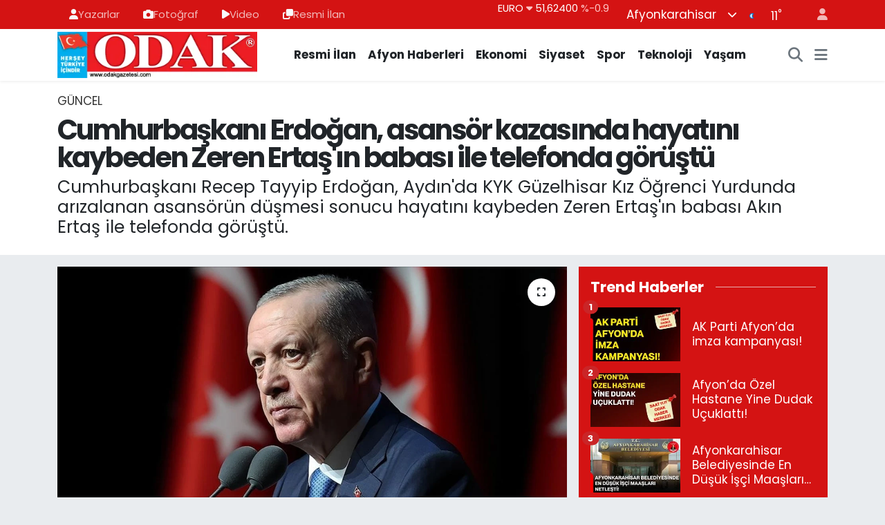

--- FILE ---
content_type: text/html; charset=UTF-8
request_url: https://www.odakgazetesi.com/cumhurbaskani-erdogan-asansor-kazasinda-hayatini-kaybeden-zeren-ertasin-babasi-ile-telefonda-gorustu
body_size: 26256
content:
<!DOCTYPE html>
<html lang="tr" data-theme="flow">
<head>
<link rel="dns-prefetch" href="//www.odakgazetesi.com">
<link rel="dns-prefetch" href="//odakgazetesicom.teimg.com">
<link rel="dns-prefetch" href="//static.tebilisim.com">
<link rel="dns-prefetch" href="//cdn.p.analitik.bik.gov.tr">
<link rel="dns-prefetch" href="//cdn2.bildirt.com">
<link rel="dns-prefetch" href="//jsc.idealmedia.io">
<link rel="dns-prefetch" href="//mc.yandex.ru">
<link rel="dns-prefetch" href="//www.googletagmanager.com">
<link rel="dns-prefetch" href="//www.facebook.com">
<link rel="dns-prefetch" href="//www.twitter.com">
<link rel="dns-prefetch" href="//www.instagram.com">
<link rel="dns-prefetch" href="//x.com">
<link rel="dns-prefetch" href="//api.whatsapp.com">
<link rel="dns-prefetch" href="//www.linkedin.com">
<link rel="dns-prefetch" href="//pinterest.com">
<link rel="dns-prefetch" href="//t.me">
<link rel="dns-prefetch" href="//news.google.com">
<link rel="dns-prefetch" href="//platform.twitter.com">
<link rel="dns-prefetch" href="//apps.apple.com">
<link rel="dns-prefetch" href="//play.google.com">
<link rel="dns-prefetch" href="//afyonzafer.net">
<link rel="dns-prefetch" href="//tebilisim.com">
<link rel="dns-prefetch" href="//facebook.com">
<link rel="dns-prefetch" href="//twitter.com">

    <meta charset="utf-8">
<title>Cumhurbaşkanı Erdoğan, asansör kazasında hayatını kaybeden Zeren Ertaş&#039;ın babası ile telefonda görüştü - Afyon Haber Odak Gazetesi Son Dakika Afyonkarahisar Güncel Haberleri</title>
<meta name="description" content="Cumhurbaşkanı Recep Tayyip Erdoğan, Aydın&#039;da KYK Güzelhisar Kız Öğrenci Yurdunda arızalanan asansörün düşmesi sonucu hayatını kaybeden Zeren Ertaş&#039;ın babası Akın Ertaş ile telefonda görüştü.">
<link rel="canonical" href="https://www.odakgazetesi.com/cumhurbaskani-erdogan-asansor-kazasinda-hayatini-kaybeden-zeren-ertasin-babasi-ile-telefonda-gorustu">
<meta name="viewport" content="width=device-width,initial-scale=1">
<meta name="X-UA-Compatible" content="IE=edge">
<meta name="robots" content="max-image-preview:large">
<meta name="theme-color" content="#d41313">
<meta name="apple-itunes-app" content="app-id=6739807433">
<meta name="google-play-app" content="app-id=com.odakgazetesi">
<meta name="title" content="Cumhurbaşkanı Erdoğan, asansör kazasında hayatını kaybeden Zeren Ertaş&#039;ın babası ile telefonda görüştü">
<meta name="articleSection" content="news">
<meta name="datePublished" content="2023-10-28T08:39:00+03:00">
<meta name="dateModified" content="2023-10-28T08:39:00+03:00">
<meta name="articleAuthor" content="Cemile Kaytan">
<meta name="author" content="Cemile Kaytan">
<link rel="amphtml" href="https://www.odakgazetesi.com/cumhurbaskani-erdogan-asansor-kazasinda-hayatini-kaybeden-zeren-ertasin-babasi-ile-telefonda-gorustu/amp">
<meta property="og:site_name" content="Afyon Haber Odak Gazetesi Afyonkarahisar Güncel Haberleri">
<meta property="og:title" content="Cumhurbaşkanı Erdoğan, asansör kazasında hayatını kaybeden Zeren Ertaş&#039;ın babası ile telefonda görüştü">
<meta property="og:description" content="Cumhurbaşkanı Recep Tayyip Erdoğan, Aydın&#039;da KYK Güzelhisar Kız Öğrenci Yurdunda arızalanan asansörün düşmesi sonucu hayatını kaybeden Zeren Ertaş&#039;ın babası Akın Ertaş ile telefonda görüştü.">
<meta property="og:url" content="https://www.odakgazetesi.com/cumhurbaskani-erdogan-asansor-kazasinda-hayatini-kaybeden-zeren-ertasin-babasi-ile-telefonda-gorustu">
<meta property="og:image" content="https://odakgazetesicom.teimg.com/crop/1280x720/odakgazetesi-com/uploads/2023/10/thumbs-b-c-6955af386a15448194d6968e104ad61b.jpg">
<meta property="og:image:width" content="1280">
<meta property="og:image:height" content="720">
<meta property="og:image:alt" content="Cumhurbaşkanı Erdoğan, asansör kazasında hayatını kaybeden Zeren Ertaş&#039;ın babası ile telefonda görüştü">
<meta property="og:article:published_time" content="2023-10-28T08:39:00+03:00">
<meta property="og:article:modified_time" content="2023-10-28T08:39:00+03:00">
<meta property="og:type" content="article">
<meta name="twitter:card" content="summary_large_image">
<meta name="twitter:site" content="@odakgazete">
<meta name="twitter:title" content="Cumhurbaşkanı Erdoğan, asansör kazasında hayatını kaybeden Zeren Ertaş&#039;ın babası ile telefonda görüştü">
<meta name="twitter:description" content="Cumhurbaşkanı Recep Tayyip Erdoğan, Aydın&#039;da KYK Güzelhisar Kız Öğrenci Yurdunda arızalanan asansörün düşmesi sonucu hayatını kaybeden Zeren Ertaş&#039;ın babası Akın Ertaş ile telefonda görüştü.">
<meta name="twitter:image" content="https://odakgazetesicom.teimg.com/crop/1280x720/odakgazetesi-com/uploads/2023/10/thumbs-b-c-6955af386a15448194d6968e104ad61b.jpg">
<meta name="twitter:url" content="https://www.odakgazetesi.com/cumhurbaskani-erdogan-asansor-kazasinda-hayatini-kaybeden-zeren-ertasin-babasi-ile-telefonda-gorustu">
<link rel="shortcut icon" type="image/x-icon" href="https://odakgazetesicom.teimg.com/odakgazetesi-com/uploads/2024/03/favicon.png">
<link rel="manifest" href="https://www.odakgazetesi.com/manifest.json?v=6.6.4" />
<link rel="preload" href="https://static.tebilisim.com/flow/assets/css/font-awesome/fa-solid-900.woff2" as="font" type="font/woff2" crossorigin />
<link rel="preload" href="https://static.tebilisim.com/flow/assets/css/font-awesome/fa-brands-400.woff2" as="font" type="font/woff2" crossorigin />
<link rel="preload" href="https://static.tebilisim.com/flow/assets/css/weather-icons/font/weathericons-regular-webfont.woff2" as="font" type="font/woff2" crossorigin />
<link rel="preload" href="https://static.tebilisim.com/flow/vendor/te/fonts/poppins/Poppins-400-Latin-Ext.woff2" as="font" type="font/woff2" crossorigin />
<link rel="preload" href="https://static.tebilisim.com/flow/vendor/te/fonts/poppins/Poppins-400-Latin.woff2" as="font" type="font/woff2" crossorigin />
<link rel="preload" href="https://static.tebilisim.com/flow/vendor/te/fonts/poppins/Poppins-500-Latin-Ext.woff2" as="font" type="font/woff2" crossorigin />
<link rel="preload" href="https://static.tebilisim.com/flow/vendor/te/fonts/poppins/Poppins-500-Latin.woff2" as="font" type="font/woff2" crossorigin />
<link rel="preload" href="https://static.tebilisim.com/flow/vendor/te/fonts/poppins/Poppins-700-Latin-Ext.woff2" as="font" type="font/woff2" crossorigin />
<link rel="preload" href="https://static.tebilisim.com/flow/vendor/te/fonts/poppins/Poppins-700-Latin.woff2" as="font" type="font/woff2" crossorigin />


<link rel="preload" as="style" href="https://static.tebilisim.com/flow/vendor/te/fonts/poppins.css?v=6.6.4">
<link rel="stylesheet" href="https://static.tebilisim.com/flow/vendor/te/fonts/poppins.css?v=6.6.4">

<link rel="preload" as="image" href="https://odakgazetesicom.teimg.com/crop/1280x720/odakgazetesi-com/uploads/2023/10/thumbs-b-c-6955af386a15448194d6968e104ad61b.jpg">
<style>:root {
        --te-link-color: #333;
        --te-link-hover-color: #000;
        --te-font: "Poppins";
        --te-secondary-font: "Poppins";
        --te-h1-font-size: 40px;
        --te-color: #d41313;
        --te-hover-color: #194c82;
        --mm-ocd-width: 85%!important; /*  Mobil Menü Genişliği */
        --swiper-theme-color: var(--te-color)!important;
        --header-13-color: #ffc107;
    }</style><link rel="preload" as="style" href="https://static.tebilisim.com/flow/assets/vendor/bootstrap/css/bootstrap.min.css?v=6.6.4">
<link rel="stylesheet" href="https://static.tebilisim.com/flow/assets/vendor/bootstrap/css/bootstrap.min.css?v=6.6.4">
<link rel="preload" as="style" href="https://static.tebilisim.com/flow/assets/css/app6.6.4.min.css">
<link rel="stylesheet" href="https://static.tebilisim.com/flow/assets/css/app6.6.4.min.css">



<script type="application/ld+json">{"@context":"https:\/\/schema.org","@type":"WebSite","url":"https:\/\/www.odakgazetesi.com","potentialAction":{"@type":"SearchAction","target":"https:\/\/www.odakgazetesi.com\/arama?q={query}","query-input":"required name=query"}}</script>

<script type="application/ld+json">{"@context":"https:\/\/schema.org","@type":"NewsMediaOrganization","url":"https:\/\/www.odakgazetesi.com","name":"Odak Gazetesi | Afyon Haber","logo":"https:\/\/odakgazetesicom.teimg.com\/odakgazetesi-com\/uploads\/2024\/03\/agency\/odak-gazetesi-logo.png","sameAs":["https:\/\/www.facebook.com\/odakgazetesi","https:\/\/www.twitter.com\/odakgazete","https:\/\/www.instagram.com\/odakgazetesi"]}</script>

<script type="application/ld+json">{"@context":"https:\/\/schema.org","@graph":[{"@type":"SiteNavigationElement","name":"Ana Sayfa","url":"https:\/\/www.odakgazetesi.com","@id":"https:\/\/www.odakgazetesi.com"},{"@type":"SiteNavigationElement","name":"SPOR","url":"https:\/\/www.odakgazetesi.com\/spor","@id":"https:\/\/www.odakgazetesi.com\/spor"},{"@type":"SiteNavigationElement","name":"MAGAZ\u0130N","url":"https:\/\/www.odakgazetesi.com\/magazin","@id":"https:\/\/www.odakgazetesi.com\/magazin"},{"@type":"SiteNavigationElement","name":"\u0130l\u00e7eler","url":"https:\/\/www.odakgazetesi.com\/ilceler","@id":"https:\/\/www.odakgazetesi.com\/ilceler"},{"@type":"SiteNavigationElement","name":"E\u011fitim","url":"https:\/\/www.odakgazetesi.com\/egitim","@id":"https:\/\/www.odakgazetesi.com\/egitim"},{"@type":"SiteNavigationElement","name":"SA\u011eLIK","url":"https:\/\/www.odakgazetesi.com\/saglik","@id":"https:\/\/www.odakgazetesi.com\/saglik"},{"@type":"SiteNavigationElement","name":"Ekonomi","url":"https:\/\/www.odakgazetesi.com\/ekonomi","@id":"https:\/\/www.odakgazetesi.com\/ekonomi"},{"@type":"SiteNavigationElement","name":"Siyaset","url":"https:\/\/www.odakgazetesi.com\/siyaset","@id":"https:\/\/www.odakgazetesi.com\/siyaset"},{"@type":"SiteNavigationElement","name":"G\u00fcncel","url":"https:\/\/www.odakgazetesi.com\/guncel","@id":"https:\/\/www.odakgazetesi.com\/guncel"},{"@type":"SiteNavigationElement","name":"S\u00f6yle\u015fi","url":"https:\/\/www.odakgazetesi.com\/soylesi","@id":"https:\/\/www.odakgazetesi.com\/soylesi"},{"@type":"SiteNavigationElement","name":"Neler duyduk?","url":"https:\/\/www.odakgazetesi.com\/neler-duyduk","@id":"https:\/\/www.odakgazetesi.com\/neler-duyduk"},{"@type":"SiteNavigationElement","name":"Bilim ve Teknoloji","url":"https:\/\/www.odakgazetesi.com\/bilim-ve-teknoloji","@id":"https:\/\/www.odakgazetesi.com\/bilim-ve-teknoloji"},{"@type":"SiteNavigationElement","name":"Karikat\u00fcr","url":"https:\/\/www.odakgazetesi.com\/karikatur","@id":"https:\/\/www.odakgazetesi.com\/karikatur"},{"@type":"SiteNavigationElement","name":"Ramazan Latifeleri","url":"https:\/\/www.odakgazetesi.com\/ramazan-latifeleri","@id":"https:\/\/www.odakgazetesi.com\/ramazan-latifeleri"},{"@type":"SiteNavigationElement","name":"Gong","url":"https:\/\/www.odakgazetesi.com\/gong","@id":"https:\/\/www.odakgazetesi.com\/gong"},{"@type":"SiteNavigationElement","name":"Anahtar Deli\u011finden","url":"https:\/\/www.odakgazetesi.com\/anahtar-deliginden","@id":"https:\/\/www.odakgazetesi.com\/anahtar-deliginden"},{"@type":"SiteNavigationElement","name":"Resmi \u0130lan","url":"https:\/\/www.odakgazetesi.com\/resmi-ilan","@id":"https:\/\/www.odakgazetesi.com\/resmi-ilan"},{"@type":"SiteNavigationElement","name":"Odak Sahada","url":"https:\/\/www.odakgazetesi.com\/odak-sahada","@id":"https:\/\/www.odakgazetesi.com\/odak-sahada"},{"@type":"SiteNavigationElement","name":"B\u00f6lgeden Haberler","url":"https:\/\/www.odakgazetesi.com\/bolgeden-haberler","@id":"https:\/\/www.odakgazetesi.com\/bolgeden-haberler"},{"@type":"SiteNavigationElement","name":"ASAY\u0130\u015e","url":"https:\/\/www.odakgazetesi.com\/asayis","@id":"https:\/\/www.odakgazetesi.com\/asayis"},{"@type":"SiteNavigationElement","name":"K\u00dcLT\u00dcR \/ SANAT","url":"https:\/\/www.odakgazetesi.com\/kultur-sanat","@id":"https:\/\/www.odakgazetesi.com\/kultur-sanat"},{"@type":"SiteNavigationElement","name":"G\u00fcnl\u00fck Bur\u00e7 Yorumlar\u0131","url":"https:\/\/www.odakgazetesi.com\/gunluk-burc-yorumlari","@id":"https:\/\/www.odakgazetesi.com\/gunluk-burc-yorumlari"},{"@type":"SiteNavigationElement","name":"D\u00fcnya","url":"https:\/\/www.odakgazetesi.com\/dunya","@id":"https:\/\/www.odakgazetesi.com\/dunya"},{"@type":"SiteNavigationElement","name":"YA\u015eAM","url":"https:\/\/www.odakgazetesi.com\/yasam","@id":"https:\/\/www.odakgazetesi.com\/yasam"},{"@type":"SiteNavigationElement","name":"E-GAZETE","url":"https:\/\/www.odakgazetesi.com\/e-gazete","@id":"https:\/\/www.odakgazetesi.com\/e-gazete"},{"@type":"SiteNavigationElement","name":"11:11 MAN\u015eET","url":"https:\/\/www.odakgazetesi.com\/1111-manset","@id":"https:\/\/www.odakgazetesi.com\/1111-manset"},{"@type":"SiteNavigationElement","name":"Afyon Haber Portal\u0131 www.odakgazetesi.com","url":"https:\/\/www.odakgazetesi.com\/afyon","@id":"https:\/\/www.odakgazetesi.com\/afyon"},{"@type":"SiteNavigationElement","name":"Sponsorlu Yaz\u0131lar","url":"https:\/\/www.odakgazetesi.com\/sponsorlu-yazilar","@id":"https:\/\/www.odakgazetesi.com\/sponsorlu-yazilar"},{"@type":"SiteNavigationElement","name":"EMLAK \/ PERSONEL","url":"https:\/\/www.odakgazetesi.com\/emlak-personel","@id":"https:\/\/www.odakgazetesi.com\/emlak-personel"},{"@type":"SiteNavigationElement","name":"S\u0130YAS\u0130 PART\u0130LER\u0130N KES\u0130NLE\u015eEN ADAY L\u0130STELER\u0130","url":"https:\/\/www.odakgazetesi.com\/siyasi-partilerin-kesinlesen-aday-listeleri","@id":"https:\/\/www.odakgazetesi.com\/siyasi-partilerin-kesinlesen-aday-listeleri"},{"@type":"SiteNavigationElement","name":"Afyon Se\u00e7im 2024","url":"https:\/\/www.odakgazetesi.com\/afyon-secim-2024","@id":"https:\/\/www.odakgazetesi.com\/afyon-secim-2024"},{"@type":"SiteNavigationElement","name":"\u0130hbar Var!","url":"https:\/\/www.odakgazetesi.com\/ihbar-var","@id":"https:\/\/www.odakgazetesi.com\/ihbar-var"},{"@type":"SiteNavigationElement","name":"Gizlilik S\u00f6zle\u015fmesi","url":"https:\/\/www.odakgazetesi.com\/gizlilik-sozlesmesi","@id":"https:\/\/www.odakgazetesi.com\/gizlilik-sozlesmesi"},{"@type":"SiteNavigationElement","name":"\u0130leti\u015fim","url":"https:\/\/www.odakgazetesi.com\/iletisim","@id":"https:\/\/www.odakgazetesi.com\/iletisim"},{"@type":"SiteNavigationElement","name":"Odak Mobil Uygulama","url":"https:\/\/www.odakgazetesi.com\/odak-mobil-uygulama","@id":"https:\/\/www.odakgazetesi.com\/odak-mobil-uygulama"},{"@type":"SiteNavigationElement","name":"Yazarlar","url":"https:\/\/www.odakgazetesi.com\/yazarlar","@id":"https:\/\/www.odakgazetesi.com\/yazarlar"},{"@type":"SiteNavigationElement","name":"Foto Galeri","url":"https:\/\/www.odakgazetesi.com\/foto-galeri","@id":"https:\/\/www.odakgazetesi.com\/foto-galeri"},{"@type":"SiteNavigationElement","name":"Video Galeri","url":"https:\/\/www.odakgazetesi.com\/video","@id":"https:\/\/www.odakgazetesi.com\/video"},{"@type":"SiteNavigationElement","name":"Anketler","url":"https:\/\/www.odakgazetesi.com\/anketler","@id":"https:\/\/www.odakgazetesi.com\/anketler"},{"@type":"SiteNavigationElement","name":"Merkez Bug\u00fcn, Yar\u0131n ve 1 Haftal\u0131k Hava Durumu Tahmini","url":"https:\/\/www.odakgazetesi.com\/merkez-hava-durumu","@id":"https:\/\/www.odakgazetesi.com\/merkez-hava-durumu"},{"@type":"SiteNavigationElement","name":"Merkez Namaz Vakitleri","url":"https:\/\/www.odakgazetesi.com\/merkez-namaz-vakitleri","@id":"https:\/\/www.odakgazetesi.com\/merkez-namaz-vakitleri"},{"@type":"SiteNavigationElement","name":"Puan Durumu ve Fikst\u00fcr","url":"https:\/\/www.odakgazetesi.com\/futbol\/st-super-lig-puan-durumu-ve-fikstur","@id":"https:\/\/www.odakgazetesi.com\/futbol\/st-super-lig-puan-durumu-ve-fikstur"}]}</script>

<script type="application/ld+json">{"@context":"https:\/\/schema.org","@type":"BreadcrumbList","itemListElement":[{"@type":"ListItem","position":1,"item":{"@type":"Thing","@id":"https:\/\/www.odakgazetesi.com","name":"Haberler"}},{"@type":"ListItem","position":2,"item":{"@type":"Thing","@id":"https:\/\/www.odakgazetesi.com\/guncel","name":"G\u00fcncel"}},{"@type":"ListItem","position":3,"item":{"@type":"Thing","@id":"https:\/\/www.odakgazetesi.com\/cumhurbaskani-erdogan-asansor-kazasinda-hayatini-kaybeden-zeren-ertasin-babasi-ile-telefonda-gorustu","name":"Cumhurba\u015fkan\u0131 Erdo\u011fan, asans\u00f6r kazas\u0131nda hayat\u0131n\u0131 kaybeden Zeren Erta\u015f'\u0131n babas\u0131 ile telefonda g\u00f6r\u00fc\u015ft\u00fc"}}]}</script>
<script type="application/ld+json">{"@context":"https:\/\/schema.org","@type":"NewsArticle","headline":"Cumhurba\u015fkan\u0131 Erdo\u011fan, asans\u00f6r kazas\u0131nda hayat\u0131n\u0131 kaybeden Zeren Erta\u015f'\u0131n babas\u0131 ile telefonda g\u00f6r\u00fc\u015ft\u00fc","articleSection":"G\u00fcncel","dateCreated":"2023-10-28T08:39:00+03:00","datePublished":"2023-10-28T08:39:00+03:00","dateModified":"2023-10-28T08:39:00+03:00","wordCount":210,"genre":"news","mainEntityOfPage":{"@type":"WebPage","@id":"https:\/\/www.odakgazetesi.com\/cumhurbaskani-erdogan-asansor-kazasinda-hayatini-kaybeden-zeren-ertasin-babasi-ile-telefonda-gorustu"},"articleBody":"Cumhurba\u015fkan\u0131 Recep Tayyip Erdo\u011fan, Ayd\u0131n'da, KYK G\u00fczelhisar K\u0131z \u00d6\u011frenci Yurdu'nda ar\u0131zalanan asans\u00f6r\u00fcn d\u00fc\u015fmesi sonucu hayat\u0131n\u0131 kaybeden 22 ya\u015f\u0131ndaki Zeren Erta\u015f'\u0131n babas\u0131na taziyelerini iletti.\r\n\r\nGen\u00e7lik ve Spor Bakan\u0131 Osman A\u015fk\u0131n Bak, Erta\u015f'\u0131n ailesinin Pendik Kurtk\u00f6y Mahallesi'ndeki evine taziye ziyaretinde bulundu.\r\n\r\n\r\n\r\nCumhurba\u015fkan\u0131 Erdo\u011fan da Bakan Bak'\u0131n telefonuyla baba Ak\u0131n Erta\u015f ile g\u00f6r\u00fc\u015ft\u00fc. Taziyelerini ileten Erdo\u011fan, aileye sab\u0131r diledi.\r\n\r\nBaba Erta\u015f da Cumhurba\u015fkan\u0131 Erdo\u011fan'a te\u015fekk\u00fcr ederek \"Biz hani onlara alet olmamaya \u00f6zen g\u00f6stermeye \u00e7al\u0131\u015ft\u0131k. \u00c7\u00fcnk\u00fc g\u00f6r\u00fcyoruz, duyuyoruz, neler oldu\u011funu da biliyoruz. \u0130n\u015fallah \u00e7ocu\u011fumun ad\u0131 en az\u0131ndan b\u00f6yle \u015feylerde ge\u00e7mesin diye i\u015fte \u00e7aba sarf ettik. Sa\u011f olun, sizden de Allah raz\u0131 olsun.\" ifadelerini kulland\u0131.\r\n\r\nG\u00fczelhisar K\u0131z \u00d6\u011frenci Yurdu'nda, 25 Ekim'de ar\u0131zalanan asans\u00f6r\u00fcn d\u00fc\u015fmesi sonucu Adnan Menderes \u00dcniversitesi \u0130ktisadi ve \u0130dari B\u00f6l\u00fcmler Fak\u00fcltesi \u00f6\u011frencisi Zeren Erta\u015f hayat\u0131n\u0131 kaybetmi\u015fti.\r\n\r\nOlay\r\n\r\nG\u00fczelhisar K\u0131z \u00d6\u011frenci Yurdu'nda 25 Ekim'de ar\u0131zalanan asans\u00f6r\u00fcn d\u00fc\u015fmesi sonucu Adnan Menderes \u00dcniversitesi \u0130ktisadi ve \u0130dari B\u00f6l\u00fcmler Fak\u00fcltesi \u00f6\u011frencisi Zeren Erta\u015f hayat\u0131n\u0131 kaybetmi\u015fti.","description":"Cumhurba\u015fkan\u0131 Recep Tayyip Erdo\u011fan, Ayd\u0131n'da KYK G\u00fczelhisar K\u0131z \u00d6\u011frenci Yurdunda ar\u0131zalanan asans\u00f6r\u00fcn d\u00fc\u015fmesi sonucu hayat\u0131n\u0131 kaybeden Zeren Erta\u015f'\u0131n babas\u0131 Ak\u0131n Erta\u015f ile telefonda g\u00f6r\u00fc\u015ft\u00fc.","inLanguage":"tr-TR","keywords":[],"image":{"@type":"ImageObject","url":"https:\/\/odakgazetesicom.teimg.com\/crop\/1280x720\/odakgazetesi-com\/uploads\/2023\/10\/thumbs-b-c-6955af386a15448194d6968e104ad61b.jpg","width":"1280","height":"720","caption":"Cumhurba\u015fkan\u0131 Erdo\u011fan, asans\u00f6r kazas\u0131nda hayat\u0131n\u0131 kaybeden Zeren Erta\u015f'\u0131n babas\u0131 ile telefonda g\u00f6r\u00fc\u015ft\u00fc"},"publishingPrinciples":"https:\/\/www.odakgazetesi.com\/gizlilik-sozlesmesi","isFamilyFriendly":"http:\/\/schema.org\/True","isAccessibleForFree":"http:\/\/schema.org\/True","publisher":{"@type":"Organization","name":"Odak Gazetesi | Afyon Haber","image":"https:\/\/odakgazetesicom.teimg.com\/odakgazetesi-com\/uploads\/2024\/03\/agency\/odak-gazetesi-logo.png","logo":{"@type":"ImageObject","url":"https:\/\/odakgazetesicom.teimg.com\/odakgazetesi-com\/uploads\/2024\/03\/agency\/odak-gazetesi-logo.png","width":"640","height":"375"}},"author":{"@type":"Person","name":"Cemile Kaytan","honorificPrefix":"","jobTitle":"","url":null}}</script>




<script>!function(){var t=document.createElement("script");t.setAttribute("src",'https://cdn.p.analitik.bik.gov.tr/tracker'+(typeof Intl!=="undefined"?(typeof (Intl||"").PluralRules!=="undefined"?'1':typeof Promise!=="undefined"?'2':typeof MutationObserver!=='undefined'?'3':'4'):'4')+'.js'),t.setAttribute("data-website-id","b1c96b1b-c67b-453d-8974-c75a80119fd0"),t.setAttribute("data-host-url",'//b1c96b1b-c67b-453d-8974-c75a80119fd0.collector.p.analitik.bik.gov.tr'),document.head.appendChild(t)}();</script>


<script>var script = document.createElement("script");script.src="//cdn-v2.p.analitik.bik.gov.tr/t-"+(typeof self !== "undefined" && self.crypto && typeof self.crypto.randomUUID === "function" ? "1-" : typeof Promise !== "undefined" ? "2-" : "3-")+"odakgazetesi-com-"+"0"+".js";document.head.appendChild(script);</script>
<meta name="google-site-verification" content="Ynq9I34zGmQ0Df9YIEkDPkkutML77G_1e-FkOfOPb4g" />
<meta name="google-site-verification" content="noQWZFgqsOGLF6vfOYsko9N3BVtK4ocfbjbaMjJE7kw" />
<meta name="google-site-verification" content="WypjV2I1F3y2X_yHpSZoXXzdrU52URfkSqww8cGu7Ho" />
<meta name="facebook-domain-verification" content="f52s59f7s77era2f2u3p0tox05x0tu" />
<meta name="robots" content="index, follow" />
<meta name="googlebot" content="index, follow, max-snippet:-1, max-image-preview:large, max-video-preview:-1" />
<meta name="bingbot" content="index, follow, max-snippet:-1, max-image-preview:large, max-video-preview:-1" />
<meta name="google-site-verification" content="sxozlWZFdi17ae7GQKWxPZhBfeVk8ktYrpHTjx18KSY" />
<meta name="yandex-verification" content="406eeebe931d99b3" />

<link rel="manifest" href="/manifest.json?data=Bildirt">
<script>var uygulamaid="234929-3104-4411-6584-7001-6";</script>
<script src="https://cdn2.bildirt.com/BildirtSDKfiles.js"></script>

<script src="https://jsc.idealmedia.io/site/930549.js" async></script>

<script type="text/javascript" >
   (function(m,e,t,r,i,k,a){m[i]=m[i]||function(){(m[i].a=m[i].a||[]).push(arguments)};
   m[i].l=1*new Date();
   for (var j = 0; j < document.scripts.length; j++) {if (document.scripts[j].src === r) { return; }}
   k=e.createElement(t),a=e.getElementsByTagName(t)[0],k.async=1,k.src=r,a.parentNode.insertBefore(k,a)})
   (window, document, "script", "https://mc.yandex.ru/metrika/tag.js", "ym");
   ym(95880682, "init", {
        clickmap:true,
        trackLinks:true,
        accurateTrackBounce:true,
        webvisor:true
   });
</script>
<noscript><div><img src="https://mc.yandex.ru/watch/95880682" style="position:absolute; left:-9999px;" alt="" /></div></noscript>

<script>
    setInterval(function() {
        location.reload();
    }, 120000);  // 120 saniye = 2 dakika
</script>



<script async data-cfasync="false"
	src="https://www.googletagmanager.com/gtag/js?id=G-MZFT0KX9EW"></script>
<script data-cfasync="false">
	window.dataLayer = window.dataLayer || [];
	  function gtag(){dataLayer.push(arguments);}
	  gtag('js', new Date());
	  gtag('config', 'G-MZFT0KX9EW');
</script>




</head>




<body class="d-flex flex-column min-vh-100">

    
    

    <header class="header-4">
    <div class="top-header d-none d-lg-block">
        <div class="container">
            <div class="d-flex justify-content-between align-items-center">

                <ul  class="top-menu nav small sticky-top">
        <li class="nav-item   ">
        <a href="/yazarlar" class="nav-link pe-3" target="_blank" title="Yazarlar"><i class="fa fa-user text-light mr-1"></i>Yazarlar</a>
        
    </li>
        <li class="nav-item   ">
        <a href="/foto-galeri" class="nav-link pe-3" target="_blank" title="Fotoğraf"><i class="fa fa-camera text-light mr-1"></i>Fotoğraf</a>
        
    </li>
        <li class="nav-item   ">
        <a href="/video" class="nav-link pe-3" target="_blank" title="Video"><i class="fa fa-play text-light mr-1"></i>Video</a>
        
    </li>
        <li class="nav-item   ">
        <a href="/resmi-ilan" class="nav-link pe-3" target="_blank" title="Resmi İlan "><i class="fa fa-clone text-light mr-1"></i>Resmi İlan </a>
        
    </li>
    </ul>


                                    <div class="position-relative overflow-hidden ms-auto text-end" style="height: 36px;">
                        <!-- PİYASALAR -->
        <div class="newsticker mini small">
        <ul class="newsticker__list list-unstyled" data-header="4">
            <li class="newsticker__item col dolar">DOLAR
                <span class="text-success"><i class="fa fa-caret-up"></i></span>
                <span class="value">43,49900</span>
                <span class="text-success">%0.19</span>
            </li>
            <li class="newsticker__item col euro">EURO
                <span class="text-danger"><i class="fa fa-caret-down"></i></span>
                <span class="value">51,62400</span>
                <span class="text-danger">%-0.9</span>
            </li>
            <li class="newsticker__item col euro">STERLİN
                <span class="text-danger"><i class="fa fa-caret-down"></i></span>
                <span class="value">59,60390</span>
                <span class="text-danger">%-0.78</span>
            </li>
            <li class="newsticker__item col altin">G.ALTIN
                <span class="text-danger"><i class="fa fa-caret-down"></i></span>
                <span class="value">6788,96000</span>
                <span class="text-danger">%-0.15</span>
            </li>
            <li class="newsticker__item col bist">BİST100
                <span class="text-success"><i class="fa fa-caret-up"></i></span>
                <span class="value">13.838,00</span>
                <span class="text-success">%5</span>
            </li>
            <li class="newsticker__item col btc">BITCOIN
                <span class="text-danger"><i class="fa fa-caret-down"></i></span>
                <span class="value">83.931,23</span>
                <span class="text-danger">%-0.21</span>
            </li>
        </ul>
    </div>
    

                    </div>
                    <div class="d-flex justify-content-end align-items-center text-light ms-4 weather-widget mini">
                        <!-- HAVA DURUMU -->

<input type="hidden" name="widget_setting_weathercity" value="38.73910990,30.71200230" />

            <div class="weather d-none d-xl-block me-2" data-header="4">
            <div class="custom-selectbox text-white" onclick="toggleDropdown(this)" style="width: 100%">
    <div class="d-flex justify-content-between align-items-center">
        <span style="">Afyonkarahisar</span>
        <i class="fas fa-chevron-down" style="font-size: 14px"></i>
    </div>
    <ul class="bg-white text-dark overflow-widget" style="min-height: 100px; max-height: 300px">
                        <li>
            <a href="https://www.odakgazetesi.com/adana-hava-durumu" title="Adana Hava Durumu" class="text-dark">
                Adana
            </a>
        </li>
                        <li>
            <a href="https://www.odakgazetesi.com/adiyaman-hava-durumu" title="Adıyaman Hava Durumu" class="text-dark">
                Adıyaman
            </a>
        </li>
                        <li>
            <a href="https://www.odakgazetesi.com/afyonkarahisar-hava-durumu" title="Afyonkarahisar Hava Durumu" class="text-dark">
                Afyonkarahisar
            </a>
        </li>
                        <li>
            <a href="https://www.odakgazetesi.com/agri-hava-durumu" title="Ağrı Hava Durumu" class="text-dark">
                Ağrı
            </a>
        </li>
                        <li>
            <a href="https://www.odakgazetesi.com/aksaray-hava-durumu" title="Aksaray Hava Durumu" class="text-dark">
                Aksaray
            </a>
        </li>
                        <li>
            <a href="https://www.odakgazetesi.com/amasya-hava-durumu" title="Amasya Hava Durumu" class="text-dark">
                Amasya
            </a>
        </li>
                        <li>
            <a href="https://www.odakgazetesi.com/ankara-hava-durumu" title="Ankara Hava Durumu" class="text-dark">
                Ankara
            </a>
        </li>
                        <li>
            <a href="https://www.odakgazetesi.com/antalya-hava-durumu" title="Antalya Hava Durumu" class="text-dark">
                Antalya
            </a>
        </li>
                        <li>
            <a href="https://www.odakgazetesi.com/ardahan-hava-durumu" title="Ardahan Hava Durumu" class="text-dark">
                Ardahan
            </a>
        </li>
                        <li>
            <a href="https://www.odakgazetesi.com/artvin-hava-durumu" title="Artvin Hava Durumu" class="text-dark">
                Artvin
            </a>
        </li>
                        <li>
            <a href="https://www.odakgazetesi.com/aydin-hava-durumu" title="Aydın Hava Durumu" class="text-dark">
                Aydın
            </a>
        </li>
                        <li>
            <a href="https://www.odakgazetesi.com/balikesir-hava-durumu" title="Balıkesir Hava Durumu" class="text-dark">
                Balıkesir
            </a>
        </li>
                        <li>
            <a href="https://www.odakgazetesi.com/bartin-hava-durumu" title="Bartın Hava Durumu" class="text-dark">
                Bartın
            </a>
        </li>
                        <li>
            <a href="https://www.odakgazetesi.com/batman-hava-durumu" title="Batman Hava Durumu" class="text-dark">
                Batman
            </a>
        </li>
                        <li>
            <a href="https://www.odakgazetesi.com/bayburt-hava-durumu" title="Bayburt Hava Durumu" class="text-dark">
                Bayburt
            </a>
        </li>
                        <li>
            <a href="https://www.odakgazetesi.com/bilecik-hava-durumu" title="Bilecik Hava Durumu" class="text-dark">
                Bilecik
            </a>
        </li>
                        <li>
            <a href="https://www.odakgazetesi.com/bingol-hava-durumu" title="Bingöl Hava Durumu" class="text-dark">
                Bingöl
            </a>
        </li>
                        <li>
            <a href="https://www.odakgazetesi.com/bitlis-hava-durumu" title="Bitlis Hava Durumu" class="text-dark">
                Bitlis
            </a>
        </li>
                        <li>
            <a href="https://www.odakgazetesi.com/bolu-hava-durumu" title="Bolu Hava Durumu" class="text-dark">
                Bolu
            </a>
        </li>
                        <li>
            <a href="https://www.odakgazetesi.com/burdur-hava-durumu" title="Burdur Hava Durumu" class="text-dark">
                Burdur
            </a>
        </li>
                        <li>
            <a href="https://www.odakgazetesi.com/bursa-hava-durumu" title="Bursa Hava Durumu" class="text-dark">
                Bursa
            </a>
        </li>
                        <li>
            <a href="https://www.odakgazetesi.com/canakkale-hava-durumu" title="Çanakkale Hava Durumu" class="text-dark">
                Çanakkale
            </a>
        </li>
                        <li>
            <a href="https://www.odakgazetesi.com/cankiri-hava-durumu" title="Çankırı Hava Durumu" class="text-dark">
                Çankırı
            </a>
        </li>
                        <li>
            <a href="https://www.odakgazetesi.com/corum-hava-durumu" title="Çorum Hava Durumu" class="text-dark">
                Çorum
            </a>
        </li>
                        <li>
            <a href="https://www.odakgazetesi.com/denizli-hava-durumu" title="Denizli Hava Durumu" class="text-dark">
                Denizli
            </a>
        </li>
                        <li>
            <a href="https://www.odakgazetesi.com/diyarbakir-hava-durumu" title="Diyarbakır Hava Durumu" class="text-dark">
                Diyarbakır
            </a>
        </li>
                        <li>
            <a href="https://www.odakgazetesi.com/duzce-hava-durumu" title="Düzce Hava Durumu" class="text-dark">
                Düzce
            </a>
        </li>
                        <li>
            <a href="https://www.odakgazetesi.com/edirne-hava-durumu" title="Edirne Hava Durumu" class="text-dark">
                Edirne
            </a>
        </li>
                        <li>
            <a href="https://www.odakgazetesi.com/elazig-hava-durumu" title="Elazığ Hava Durumu" class="text-dark">
                Elazığ
            </a>
        </li>
                        <li>
            <a href="https://www.odakgazetesi.com/erzincan-hava-durumu" title="Erzincan Hava Durumu" class="text-dark">
                Erzincan
            </a>
        </li>
                        <li>
            <a href="https://www.odakgazetesi.com/erzurum-hava-durumu" title="Erzurum Hava Durumu" class="text-dark">
                Erzurum
            </a>
        </li>
                        <li>
            <a href="https://www.odakgazetesi.com/eskisehir-hava-durumu" title="Eskişehir Hava Durumu" class="text-dark">
                Eskişehir
            </a>
        </li>
                        <li>
            <a href="https://www.odakgazetesi.com/gaziantep-hava-durumu" title="Gaziantep Hava Durumu" class="text-dark">
                Gaziantep
            </a>
        </li>
                        <li>
            <a href="https://www.odakgazetesi.com/giresun-hava-durumu" title="Giresun Hava Durumu" class="text-dark">
                Giresun
            </a>
        </li>
                        <li>
            <a href="https://www.odakgazetesi.com/gumushane-hava-durumu" title="Gümüşhane Hava Durumu" class="text-dark">
                Gümüşhane
            </a>
        </li>
                        <li>
            <a href="https://www.odakgazetesi.com/hakkari-hava-durumu" title="Hakkâri Hava Durumu" class="text-dark">
                Hakkâri
            </a>
        </li>
                        <li>
            <a href="https://www.odakgazetesi.com/hatay-hava-durumu" title="Hatay Hava Durumu" class="text-dark">
                Hatay
            </a>
        </li>
                        <li>
            <a href="https://www.odakgazetesi.com/igdir-hava-durumu" title="Iğdır Hava Durumu" class="text-dark">
                Iğdır
            </a>
        </li>
                        <li>
            <a href="https://www.odakgazetesi.com/isparta-hava-durumu" title="Isparta Hava Durumu" class="text-dark">
                Isparta
            </a>
        </li>
                        <li>
            <a href="https://www.odakgazetesi.com/istanbul-hava-durumu" title="İstanbul Hava Durumu" class="text-dark">
                İstanbul
            </a>
        </li>
                        <li>
            <a href="https://www.odakgazetesi.com/izmir-hava-durumu" title="İzmir Hava Durumu" class="text-dark">
                İzmir
            </a>
        </li>
                        <li>
            <a href="https://www.odakgazetesi.com/kahramanmaras-hava-durumu" title="Kahramanmaraş Hava Durumu" class="text-dark">
                Kahramanmaraş
            </a>
        </li>
                        <li>
            <a href="https://www.odakgazetesi.com/karabuk-hava-durumu" title="Karabük Hava Durumu" class="text-dark">
                Karabük
            </a>
        </li>
                        <li>
            <a href="https://www.odakgazetesi.com/karaman-hava-durumu" title="Karaman Hava Durumu" class="text-dark">
                Karaman
            </a>
        </li>
                        <li>
            <a href="https://www.odakgazetesi.com/kars-hava-durumu" title="Kars Hava Durumu" class="text-dark">
                Kars
            </a>
        </li>
                        <li>
            <a href="https://www.odakgazetesi.com/kastamonu-hava-durumu" title="Kastamonu Hava Durumu" class="text-dark">
                Kastamonu
            </a>
        </li>
                        <li>
            <a href="https://www.odakgazetesi.com/kayseri-hava-durumu" title="Kayseri Hava Durumu" class="text-dark">
                Kayseri
            </a>
        </li>
                        <li>
            <a href="https://www.odakgazetesi.com/kilis-hava-durumu" title="Kilis Hava Durumu" class="text-dark">
                Kilis
            </a>
        </li>
                        <li>
            <a href="https://www.odakgazetesi.com/kirikkale-hava-durumu" title="Kırıkkale Hava Durumu" class="text-dark">
                Kırıkkale
            </a>
        </li>
                        <li>
            <a href="https://www.odakgazetesi.com/kirklareli-hava-durumu" title="Kırklareli Hava Durumu" class="text-dark">
                Kırklareli
            </a>
        </li>
                        <li>
            <a href="https://www.odakgazetesi.com/kirsehir-hava-durumu" title="Kırşehir Hava Durumu" class="text-dark">
                Kırşehir
            </a>
        </li>
                        <li>
            <a href="https://www.odakgazetesi.com/kocaeli-hava-durumu" title="Kocaeli Hava Durumu" class="text-dark">
                Kocaeli
            </a>
        </li>
                        <li>
            <a href="https://www.odakgazetesi.com/konya-hava-durumu" title="Konya Hava Durumu" class="text-dark">
                Konya
            </a>
        </li>
                        <li>
            <a href="https://www.odakgazetesi.com/kutahya-hava-durumu" title="Kütahya Hava Durumu" class="text-dark">
                Kütahya
            </a>
        </li>
                        <li>
            <a href="https://www.odakgazetesi.com/malatya-hava-durumu" title="Malatya Hava Durumu" class="text-dark">
                Malatya
            </a>
        </li>
                        <li>
            <a href="https://www.odakgazetesi.com/manisa-hava-durumu" title="Manisa Hava Durumu" class="text-dark">
                Manisa
            </a>
        </li>
                        <li>
            <a href="https://www.odakgazetesi.com/mardin-hava-durumu" title="Mardin Hava Durumu" class="text-dark">
                Mardin
            </a>
        </li>
                        <li>
            <a href="https://www.odakgazetesi.com/mersin-hava-durumu" title="Mersin Hava Durumu" class="text-dark">
                Mersin
            </a>
        </li>
                        <li>
            <a href="https://www.odakgazetesi.com/mugla-hava-durumu" title="Muğla Hava Durumu" class="text-dark">
                Muğla
            </a>
        </li>
                        <li>
            <a href="https://www.odakgazetesi.com/mus-hava-durumu" title="Muş Hava Durumu" class="text-dark">
                Muş
            </a>
        </li>
                        <li>
            <a href="https://www.odakgazetesi.com/nevsehir-hava-durumu" title="Nevşehir Hava Durumu" class="text-dark">
                Nevşehir
            </a>
        </li>
                        <li>
            <a href="https://www.odakgazetesi.com/nigde-hava-durumu" title="Niğde Hava Durumu" class="text-dark">
                Niğde
            </a>
        </li>
                        <li>
            <a href="https://www.odakgazetesi.com/ordu-hava-durumu" title="Ordu Hava Durumu" class="text-dark">
                Ordu
            </a>
        </li>
                        <li>
            <a href="https://www.odakgazetesi.com/osmaniye-hava-durumu" title="Osmaniye Hava Durumu" class="text-dark">
                Osmaniye
            </a>
        </li>
                        <li>
            <a href="https://www.odakgazetesi.com/rize-hava-durumu" title="Rize Hava Durumu" class="text-dark">
                Rize
            </a>
        </li>
                        <li>
            <a href="https://www.odakgazetesi.com/sakarya-hava-durumu" title="Sakarya Hava Durumu" class="text-dark">
                Sakarya
            </a>
        </li>
                        <li>
            <a href="https://www.odakgazetesi.com/samsun-hava-durumu" title="Samsun Hava Durumu" class="text-dark">
                Samsun
            </a>
        </li>
                        <li>
            <a href="https://www.odakgazetesi.com/sanliurfa-hava-durumu" title="Şanlıurfa Hava Durumu" class="text-dark">
                Şanlıurfa
            </a>
        </li>
                        <li>
            <a href="https://www.odakgazetesi.com/siirt-hava-durumu" title="Siirt Hava Durumu" class="text-dark">
                Siirt
            </a>
        </li>
                        <li>
            <a href="https://www.odakgazetesi.com/sinop-hava-durumu" title="Sinop Hava Durumu" class="text-dark">
                Sinop
            </a>
        </li>
                        <li>
            <a href="https://www.odakgazetesi.com/sivas-hava-durumu" title="Sivas Hava Durumu" class="text-dark">
                Sivas
            </a>
        </li>
                        <li>
            <a href="https://www.odakgazetesi.com/sirnak-hava-durumu" title="Şırnak Hava Durumu" class="text-dark">
                Şırnak
            </a>
        </li>
                        <li>
            <a href="https://www.odakgazetesi.com/tekirdag-hava-durumu" title="Tekirdağ Hava Durumu" class="text-dark">
                Tekirdağ
            </a>
        </li>
                        <li>
            <a href="https://www.odakgazetesi.com/tokat-hava-durumu" title="Tokat Hava Durumu" class="text-dark">
                Tokat
            </a>
        </li>
                        <li>
            <a href="https://www.odakgazetesi.com/trabzon-hava-durumu" title="Trabzon Hava Durumu" class="text-dark">
                Trabzon
            </a>
        </li>
                        <li>
            <a href="https://www.odakgazetesi.com/tunceli-hava-durumu" title="Tunceli Hava Durumu" class="text-dark">
                Tunceli
            </a>
        </li>
                        <li>
            <a href="https://www.odakgazetesi.com/usak-hava-durumu" title="Uşak Hava Durumu" class="text-dark">
                Uşak
            </a>
        </li>
                        <li>
            <a href="https://www.odakgazetesi.com/van-hava-durumu" title="Van Hava Durumu" class="text-dark">
                Van
            </a>
        </li>
                        <li>
            <a href="https://www.odakgazetesi.com/yalova-hava-durumu" title="Yalova Hava Durumu" class="text-dark">
                Yalova
            </a>
        </li>
                        <li>
            <a href="https://www.odakgazetesi.com/yozgat-hava-durumu" title="Yozgat Hava Durumu" class="text-dark">
                Yozgat
            </a>
        </li>
                        <li>
            <a href="https://www.odakgazetesi.com/zonguldak-hava-durumu" title="Zonguldak Hava Durumu" class="text-dark">
                Zonguldak
            </a>
        </li>
            </ul>
</div>

        </div>
        <div class="d-none d-xl-block" data-header="4">
            <span class="lead me-2">
                <img src="//cdn.weatherapi.com/weather/64x64/night/113.png" class="condition" width="26" height="26" alt="11" />
            </span>
            <span class="degree text-white">11</span><sup class="text-white">°</sup>
        </div>
    
<div data-location='{"city":"TUXX0014"}' class="d-none"></div>


                    </div>
                                <ul class="nav ms-4">
                    <li class="nav-item ms-2"><a class="nav-link pe-0" href="/member/login" title="Üyelik Girişi" target="_blank"><i class="fa fa-user"></i></a></li>
                </ul>
            </div>
        </div>
    </div>
    <nav class="main-menu navbar navbar-expand-lg bg-white shadow-sm py-1">
        <div class="container">
            <div class="d-lg-none">
                <a href="#menu" title="Ana Menü"><i class="fa fa-bars fa-lg"></i></a>
            </div>
            <div>
                                <a class="navbar-brand me-0" href="/" title="Afyon Haber Odak Gazetesi Afyonkarahisar Güncel Haberleri">
                    <img src="https://odakgazetesicom.teimg.com/odakgazetesi-com/uploads/2024/03/agency/odak-gazetesi-logo.png" alt="Afyon Haber Odak Gazetesi Afyonkarahisar Güncel Haberleri" width="289" height="40" class="light-mode img-fluid flow-logo">
<img src="https://odakgazetesicom.teimg.com/odakgazetesi-com/uploads/2024/03/agency/odak-gazetesi-logo.png" alt="Afyon Haber Odak Gazetesi Afyonkarahisar Güncel Haberleri" width="289" height="40" class="dark-mode img-fluid flow-logo d-none">

                </a>
                            </div>
            <div class="d-none d-lg-block">
                <ul  class="nav fw-semibold">
        <li class="nav-item   ">
        <a href="/resmi-ilan" class="nav-link nav-link text-dark" target="_self" title="Resmi İlan">Resmi İlan</a>
        
    </li>
        <li class="nav-item   ">
        <a href="/afyon" class="nav-link nav-link text-dark" target="_blank" title="Afyon Haberleri"><i class="fa-clock-o text-white mr-1"></i>Afyon Haberleri</a>
        
    </li>
        <li class="nav-item   ">
        <a href="/ekonomi" class="nav-link nav-link text-dark" target="_blank" title="Ekonomi">Ekonomi</a>
        
    </li>
        <li class="nav-item   ">
        <a href="/siyaset" class="nav-link nav-link text-dark" target="_blank" title="Siyaset">Siyaset</a>
        
    </li>
        <li class="nav-item   ">
        <a href="/spor" class="nav-link nav-link text-dark" target="_blank" title="Spor">Spor</a>
        
    </li>
        <li class="nav-item   ">
        <a href="/bilim-ve-teknoloji" class="nav-link nav-link text-dark" target="_blank" title="Teknoloji">Teknoloji</a>
        
    </li>
        <li class="nav-item   ">
        <a href="/yasam" class="nav-link nav-link text-dark" target="_blank" title="Yaşam">Yaşam</a>
        
    </li>
    </ul>

            </div>
            <ul class="navigation-menu nav d-flex align-items-center">
                <li class="nav-item">
                    <a href="/arama" class="nav-link" title="Ara">
                        <i class="fa fa-search fa-lg text-secondary"></i>
                    </a>
                </li>
                
                <li class="nav-item dropdown d-none d-lg-block position-static">
                    <a class="nav-link p-0 ms-2 text-secondary" data-bs-toggle="dropdown" href="#" aria-haspopup="true" aria-expanded="false" title="Ana Menü"><i class="fa fa-bars fa-lg"></i></a>
                    <div class="mega-menu dropdown-menu dropdown-menu-end text-capitalize shadow-lg border-0 rounded-0">

    <div class="row g-3 small p-3">

                <div class="col">
            <div class="extra-sections bg-light p-3 border">
                <a href="https://www.odakgazetesi.com/afyonkarahisar-nobetci-eczaneler" title="Nöbetçi Eczaneler" class="d-block border-bottom pb-2 mb-2" target="_self"><i class="fa-solid fa-capsules me-2"></i>Nöbetçi Eczaneler</a>
<a href="https://www.odakgazetesi.com/afyonkarahisar-hava-durumu" title="Hava Durumu" class="d-block border-bottom pb-2 mb-2" target="_self"><i class="fa-solid fa-cloud-sun me-2"></i>Hava Durumu</a>
<a href="https://www.odakgazetesi.com/afyonkarahisar-namaz-vakitleri" title="Namaz Vakitleri" class="d-block border-bottom pb-2 mb-2" target="_self"><i class="fa-solid fa-mosque me-2"></i>Namaz Vakitleri</a>
<a href="https://www.odakgazetesi.com/afyonkarahisar-trafik-durumu" title="Trafik Durumu" class="d-block border-bottom pb-2 mb-2" target="_self"><i class="fa-solid fa-car me-2"></i>Trafik Durumu</a>
<a href="https://www.odakgazetesi.com/futbol/super-lig-puan-durumu-ve-fikstur" title="Süper Lig Puan Durumu ve Fikstür" class="d-block border-bottom pb-2 mb-2" target="_self"><i class="fa-solid fa-chart-bar me-2"></i>Süper Lig Puan Durumu ve Fikstür</a>
<a href="https://www.odakgazetesi.com/tum-mansetler" title="Tüm Manşetler" class="d-block border-bottom pb-2 mb-2" target="_self"><i class="fa-solid fa-newspaper me-2"></i>Tüm Manşetler</a>
<a href="https://www.odakgazetesi.com/sondakika-haberleri" title="Son Dakika Haberleri" class="d-block border-bottom pb-2 mb-2" target="_self"><i class="fa-solid fa-bell me-2"></i>Son Dakika Haberleri</a>

            </div>
        </div>
        
        <div class="col">
        <a href="/afyon" class="d-block border-bottom  pb-2 mb-2" target="_blank" title="AFYONKARAHİSAR HABERLERİ">AFYONKARAHİSAR HABERLERİ</a>
            <a href="/siyaset" class="d-block border-bottom  pb-2 mb-2" target="_blank" title="Siyaset">Siyaset</a>
            <a href="/guncel" class="d-block border-bottom  pb-2 mb-2" target="_blank" title="Güncel">Güncel</a>
            <a href="/soylesi" class="d-block border-bottom  pb-2 mb-2" target="_blank" title="Söyleşi">Söyleşi</a>
            <a href="/neler-duyduk" class="d-block border-bottom  pb-2 mb-2" target="_blank" title="Neler duyduk?">Neler duyduk?</a>
            <a href="/bilim-ve-teknoloji" class="d-block border-bottom  pb-2 mb-2" target="_blank" title="Bilim ve Teknoloji">Bilim ve Teknoloji</a>
            <a href="/karikatur" class="d-block  pb-2 mb-2" target="_blank" title="Karikatür ">Karikatür </a>
        </div><div class="col">
            <a href="/ramazan-latifeleri" class="d-block border-bottom  pb-2 mb-2" target="_blank" title="Ramazan Latifeleri">Ramazan Latifeleri</a>
            <a href="/gong" class="d-block border-bottom  pb-2 mb-2" target="_blank" title="Gong">Gong</a>
            <a href="/anahtar-deliginden" class="d-block border-bottom  pb-2 mb-2" target="_blank" title="Anahtar Deliğinden ">Anahtar Deliğinden </a>
            <a href="/resmi-ilan" class="d-block border-bottom  pb-2 mb-2" target="_blank" title="Resmi İlan ">Resmi İlan </a>
            <a href="/odak-sahada" class="d-block border-bottom  pb-2 mb-2" target="_blank" title="Odak Sahada ">Odak Sahada </a>
            <a href="/bolgeden-haberler" class="d-block border-bottom  pb-2 mb-2" target="_blank" title="Bölgeden Haberler ">Bölgeden Haberler </a>
            <a href="/asayis" class="d-block  pb-2 mb-2" target="_blank" title="Asayiş">Asayiş</a>
        </div><div class="col">
            <a href="/kultur-sanat" class="d-block border-bottom  pb-2 mb-2" target="_blank" title="KÜLTÜR / SANAT">KÜLTÜR / SANAT</a>
            <a href="/sifa-kosesi" class="d-block border-bottom  pb-2 mb-2" target="_blank" title="Şifa Köşesi ">Şifa Köşesi </a>
            <a href="/gunluk-burc-yorumlari" class="d-block border-bottom  pb-2 mb-2" target="_blank" title="Günlük Burç Yorumları ">Günlük Burç Yorumları </a>
            <a href="/dunya" class="d-block border-bottom  pb-2 mb-2" target="_blank" title="Dünya">Dünya</a>
            <a href="/yasam" class="d-block border-bottom  pb-2 mb-2" target="_blank" title="YAŞAM ">YAŞAM </a>
            <a href="/1111-manset" class="d-block border-bottom  pb-2 mb-2" target="_blank" title="11:11 Manşet">11:11 Manşet</a>
        </div>


    </div>

    <div class="p-3 bg-light">
                <a class="me-3"
            href="https://www.facebook.com/odakgazetesi" target="_blank" rel="nofollow noreferrer noopener"><i class="fab fa-facebook me-2 text-navy"></i> Facebook</a>
                        <a class="me-3"
            href="https://www.twitter.com/odakgazete" target="_blank" rel="nofollow noreferrer noopener"><i class="fab fa-x-twitter "></i> Twitter</a>
                        <a class="me-3"
            href="https://www.instagram.com/odakgazetesi" target="_blank" rel="nofollow noreferrer noopener"><i class="fab fa-instagram me-2 text-magenta"></i> Instagram</a>
                                                                    </div>

    <div class="mega-menu-footer p-2 bg-te-color">
        <a class="dropdown-item text-white" href="/kunye" title="Künye / İletişim"><i class="fa fa-id-card me-2"></i> Künye / İletişim</a>
        <a class="dropdown-item text-white" href="/iletisim" title="Bize Ulaşın"><i class="fa fa-envelope me-2"></i> Bize Ulaşın</a>
        <a class="dropdown-item text-white" href="/rss-baglantilari" title="RSS Bağlantıları"><i class="fa fa-rss me-2"></i> RSS Bağlantıları</a>
        <a class="dropdown-item text-white" href="/member/login" title="Üyelik Girişi"><i class="fa fa-user me-2"></i> Üyelik Girişi</a>
    </div>


</div>

                </li>
            </ul>
        </div>
    </nav>
    <ul  class="mobile-categories d-lg-none list-inline bg-white">
        <li class="list-inline-item">
        <a href="/resmi-ilan" class="text-dark" target="_self" title="Resmi İlan">
                Resmi İlan
        </a>
    </li>
        <li class="list-inline-item">
        <a href="/afyon" class="text-dark" target="_blank" title="Afyon Haberleri">
        <i class="fa-clock-o"></i>        Afyon Haberleri
        </a>
    </li>
        <li class="list-inline-item">
        <a href="/ekonomi" class="text-dark" target="_blank" title="Ekonomi">
                Ekonomi
        </a>
    </li>
        <li class="list-inline-item">
        <a href="/siyaset" class="text-dark" target="_blank" title="Siyaset">
                Siyaset
        </a>
    </li>
        <li class="list-inline-item">
        <a href="/spor" class="text-dark" target="_blank" title="Spor">
                Spor
        </a>
    </li>
        <li class="list-inline-item">
        <a href="/bilim-ve-teknoloji" class="text-dark" target="_blank" title="Teknoloji">
                Teknoloji
        </a>
    </li>
        <li class="list-inline-item">
        <a href="/yasam" class="text-dark" target="_blank" title="Yaşam">
                Yaşam
        </a>
    </li>
    </ul>


</header>






<main class="single overflow-hidden" style="min-height: 300px">

    
    <div class="infinite" data-show-advert="1">

    

    <div class="infinite-item d-block" data-id="122731" data-category-id="26" data-reference="TE\Blog\Models\Post" data-json-url="/service/json/featured-infinite.json">

        

        <div class="news-header py-3 bg-white">
            <div class="container">

                

                <div class="text-center text-lg-start">
                    <a href="https://www.odakgazetesi.com/guncel" target="_self" title="Güncel" style="color: ;" class="text-uppercase category">Güncel</a>
                </div>

                <h1 class="h2 fw-bold text-lg-start headline my-2 text-center" itemprop="headline">Cumhurbaşkanı Erdoğan, asansör kazasında hayatını kaybeden Zeren Ertaş&#039;ın babası ile telefonda görüştü</h1>
                
                <h2 class="lead text-center text-lg-start text-dark description" itemprop="description">Cumhurbaşkanı Recep Tayyip Erdoğan, Aydın&#039;da KYK Güzelhisar Kız Öğrenci Yurdunda arızalanan asansörün düşmesi sonucu hayatını kaybeden Zeren Ertaş&#039;ın babası Akın Ertaş ile telefonda görüştü.</h2>
                
            </div>
        </div>


        <div class="container g-0 g-sm-4">

            <div class="news-section overflow-hidden mt-lg-3">
                <div class="row g-3">
                    <div class="col-lg-8">
                        <div class="card border-0 rounded-0 mb-3">

                            <div class="inner">
    <a href="https://odakgazetesicom.teimg.com/crop/1280x720/odakgazetesi-com/uploads/2023/10/thumbs-b-c-6955af386a15448194d6968e104ad61b.jpg" class="position-relative d-block" data-fancybox>
                        <div class="zoom-in-out m-3">
            <i class="fa fa-expand" style="font-size: 14px"></i>
        </div>
        <img class="img-fluid" src="https://odakgazetesicom.teimg.com/crop/1280x720/odakgazetesi-com/uploads/2023/10/thumbs-b-c-6955af386a15448194d6968e104ad61b.jpg" alt="Cumhurbaşkanı Erdoğan, asansör kazasında hayatını kaybeden Zeren Ertaş&#039;ın babası ile telefonda görüştü" width="860" height="504" loading="eager" fetchpriority="high" decoding="async" style="width:100%; aspect-ratio: 860 / 504;" />
            </a>
</div>





                            <div class="share-area d-flex justify-content-between align-items-center bg-light p-2">

    <div class="mobile-share-button-container mb-2 d-block d-md-none">
    <button
        class="btn btn-primary btn-sm rounded-0 shadow-sm w-100"
        onclick="handleMobileShare(event, 'Cumhurbaşkanı Erdoğan, asansör kazasında hayatını kaybeden Zeren Ertaş\&#039;ın babası ile telefonda görüştü', 'https://www.odakgazetesi.com/cumhurbaskani-erdogan-asansor-kazasinda-hayatini-kaybeden-zeren-ertasin-babasi-ile-telefonda-gorustu')"
        title="Paylaş"
    >
        <i class="fas fa-share-alt me-2"></i>Paylaş
    </button>
</div>

<div class="social-buttons-new d-none d-md-flex justify-content-between">
    <a
        href="https://www.facebook.com/sharer/sharer.php?u=https%3A%2F%2Fwww.odakgazetesi.com%2Fcumhurbaskani-erdogan-asansor-kazasinda-hayatini-kaybeden-zeren-ertasin-babasi-ile-telefonda-gorustu"
        onclick="initiateDesktopShare(event, 'facebook')"
        class="btn btn-primary btn-sm rounded-0 shadow-sm me-1"
        title="Facebook'ta Paylaş"
        data-platform="facebook"
        data-share-url="https://www.odakgazetesi.com/cumhurbaskani-erdogan-asansor-kazasinda-hayatini-kaybeden-zeren-ertasin-babasi-ile-telefonda-gorustu"
        data-share-title="Cumhurbaşkanı Erdoğan, asansör kazasında hayatını kaybeden Zeren Ertaş&#039;ın babası ile telefonda görüştü"
        rel="noreferrer nofollow noopener external"
    >
        <i class="fab fa-facebook-f"></i>
    </a>

    <a
        href="https://x.com/intent/tweet?url=https%3A%2F%2Fwww.odakgazetesi.com%2Fcumhurbaskani-erdogan-asansor-kazasinda-hayatini-kaybeden-zeren-ertasin-babasi-ile-telefonda-gorustu&text=Cumhurba%C5%9Fkan%C4%B1+Erdo%C4%9Fan%2C+asans%C3%B6r+kazas%C4%B1nda+hayat%C4%B1n%C4%B1+kaybeden+Zeren+Erta%C5%9F%27%C4%B1n+babas%C4%B1+ile+telefonda+g%C3%B6r%C3%BC%C5%9Ft%C3%BC"
        onclick="initiateDesktopShare(event, 'twitter')"
        class="btn btn-dark btn-sm rounded-0 shadow-sm me-1"
        title="X'de Paylaş"
        data-platform="twitter"
        data-share-url="https://www.odakgazetesi.com/cumhurbaskani-erdogan-asansor-kazasinda-hayatini-kaybeden-zeren-ertasin-babasi-ile-telefonda-gorustu"
        data-share-title="Cumhurbaşkanı Erdoğan, asansör kazasında hayatını kaybeden Zeren Ertaş&#039;ın babası ile telefonda görüştü"
        rel="noreferrer nofollow noopener external"
    >
        <i class="fab fa-x-twitter text-white"></i>
    </a>

    <a
        href="https://api.whatsapp.com/send?text=Cumhurba%C5%9Fkan%C4%B1+Erdo%C4%9Fan%2C+asans%C3%B6r+kazas%C4%B1nda+hayat%C4%B1n%C4%B1+kaybeden+Zeren+Erta%C5%9F%27%C4%B1n+babas%C4%B1+ile+telefonda+g%C3%B6r%C3%BC%C5%9Ft%C3%BC+-+https%3A%2F%2Fwww.odakgazetesi.com%2Fcumhurbaskani-erdogan-asansor-kazasinda-hayatini-kaybeden-zeren-ertasin-babasi-ile-telefonda-gorustu"
        onclick="initiateDesktopShare(event, 'whatsapp')"
        class="btn btn-success btn-sm rounded-0 btn-whatsapp shadow-sm me-1"
        title="Whatsapp'ta Paylaş"
        data-platform="whatsapp"
        data-share-url="https://www.odakgazetesi.com/cumhurbaskani-erdogan-asansor-kazasinda-hayatini-kaybeden-zeren-ertasin-babasi-ile-telefonda-gorustu"
        data-share-title="Cumhurbaşkanı Erdoğan, asansör kazasında hayatını kaybeden Zeren Ertaş&#039;ın babası ile telefonda görüştü"
        rel="noreferrer nofollow noopener external"
    >
        <i class="fab fa-whatsapp fa-lg"></i>
    </a>

    <div class="dropdown">
        <button class="dropdownButton btn btn-sm rounded-0 btn-warning border-none shadow-sm me-1" type="button" data-bs-toggle="dropdown" name="socialDropdownButton" title="Daha Fazla">
            <i id="icon" class="fa fa-plus"></i>
        </button>

        <ul class="dropdown-menu dropdown-menu-end border-0 rounded-1 shadow">
            <li>
                <a
                    href="https://www.linkedin.com/sharing/share-offsite/?url=https%3A%2F%2Fwww.odakgazetesi.com%2Fcumhurbaskani-erdogan-asansor-kazasinda-hayatini-kaybeden-zeren-ertasin-babasi-ile-telefonda-gorustu"
                    class="dropdown-item"
                    onclick="initiateDesktopShare(event, 'linkedin')"
                    data-platform="linkedin"
                    data-share-url="https://www.odakgazetesi.com/cumhurbaskani-erdogan-asansor-kazasinda-hayatini-kaybeden-zeren-ertasin-babasi-ile-telefonda-gorustu"
                    data-share-title="Cumhurbaşkanı Erdoğan, asansör kazasında hayatını kaybeden Zeren Ertaş&#039;ın babası ile telefonda görüştü"
                    rel="noreferrer nofollow noopener external"
                    title="Linkedin"
                >
                    <i class="fab fa-linkedin text-primary me-2"></i>Linkedin
                </a>
            </li>
            <li>
                <a
                    href="https://pinterest.com/pin/create/button/?url=https%3A%2F%2Fwww.odakgazetesi.com%2Fcumhurbaskani-erdogan-asansor-kazasinda-hayatini-kaybeden-zeren-ertasin-babasi-ile-telefonda-gorustu&description=Cumhurba%C5%9Fkan%C4%B1+Erdo%C4%9Fan%2C+asans%C3%B6r+kazas%C4%B1nda+hayat%C4%B1n%C4%B1+kaybeden+Zeren+Erta%C5%9F%27%C4%B1n+babas%C4%B1+ile+telefonda+g%C3%B6r%C3%BC%C5%9Ft%C3%BC&media="
                    class="dropdown-item"
                    onclick="initiateDesktopShare(event, 'pinterest')"
                    data-platform="pinterest"
                    data-share-url="https://www.odakgazetesi.com/cumhurbaskani-erdogan-asansor-kazasinda-hayatini-kaybeden-zeren-ertasin-babasi-ile-telefonda-gorustu"
                    data-share-title="Cumhurbaşkanı Erdoğan, asansör kazasında hayatını kaybeden Zeren Ertaş&#039;ın babası ile telefonda görüştü"
                    rel="noreferrer nofollow noopener external"
                    title="Pinterest"
                >
                    <i class="fab fa-pinterest text-danger me-2"></i>Pinterest
                </a>
            </li>
            <li>
                <a
                    href="https://t.me/share/url?url=https%3A%2F%2Fwww.odakgazetesi.com%2Fcumhurbaskani-erdogan-asansor-kazasinda-hayatini-kaybeden-zeren-ertasin-babasi-ile-telefonda-gorustu&text=Cumhurba%C5%9Fkan%C4%B1+Erdo%C4%9Fan%2C+asans%C3%B6r+kazas%C4%B1nda+hayat%C4%B1n%C4%B1+kaybeden+Zeren+Erta%C5%9F%27%C4%B1n+babas%C4%B1+ile+telefonda+g%C3%B6r%C3%BC%C5%9Ft%C3%BC"
                    class="dropdown-item"
                    onclick="initiateDesktopShare(event, 'telegram')"
                    data-platform="telegram"
                    data-share-url="https://www.odakgazetesi.com/cumhurbaskani-erdogan-asansor-kazasinda-hayatini-kaybeden-zeren-ertasin-babasi-ile-telefonda-gorustu"
                    data-share-title="Cumhurbaşkanı Erdoğan, asansör kazasında hayatını kaybeden Zeren Ertaş&#039;ın babası ile telefonda görüştü"
                    rel="noreferrer nofollow noopener external"
                    title="Telegram"
                >
                    <i class="fab fa-telegram-plane text-primary me-2"></i>Telegram
                </a>
            </li>
            <li class="border-0">
                <a class="dropdown-item" href="javascript:void(0)" onclick="printContent(event)" title="Yazdır">
                    <i class="fas fa-print text-dark me-2"></i>
                    Yazdır
                </a>
            </li>
            <li class="border-0">
                <a class="dropdown-item" href="javascript:void(0)" onclick="copyURL(event, 'https://www.odakgazetesi.com/cumhurbaskani-erdogan-asansor-kazasinda-hayatini-kaybeden-zeren-ertasin-babasi-ile-telefonda-gorustu')" rel="noreferrer nofollow noopener external" title="Bağlantıyı Kopyala">
                    <i class="fas fa-link text-dark me-2"></i>
                    Kopyala
                </a>
            </li>
        </ul>
    </div>
</div>

<script>
    var shareableModelId = 122731;
    var shareableModelClass = 'TE\\Blog\\Models\\Post';

    function shareCount(id, model, platform, url) {
        fetch("https://www.odakgazetesi.com/sharecount", {
            method: 'POST',
            headers: {
                'Content-Type': 'application/json',
                'X-CSRF-TOKEN': document.querySelector('meta[name="csrf-token"]')?.getAttribute('content')
            },
            body: JSON.stringify({ id, model, platform, url })
        }).catch(err => console.error('Share count fetch error:', err));
    }

    function goSharePopup(url, title, width = 600, height = 400) {
        const left = (screen.width - width) / 2;
        const top = (screen.height - height) / 2;
        window.open(
            url,
            title,
            `width=${width},height=${height},left=${left},top=${top},resizable=yes,scrollbars=yes`
        );
    }

    async function handleMobileShare(event, title, url) {
        event.preventDefault();

        if (shareableModelId && shareableModelClass) {
            shareCount(shareableModelId, shareableModelClass, 'native_mobile_share', url);
        }

        const isAndroidWebView = navigator.userAgent.includes('Android') && !navigator.share;

        if (isAndroidWebView) {
            window.location.href = 'androidshare://paylas?title=' + encodeURIComponent(title) + '&url=' + encodeURIComponent(url);
            return;
        }

        if (navigator.share) {
            try {
                await navigator.share({ title: title, url: url });
            } catch (error) {
                if (error.name !== 'AbortError') {
                    console.error('Web Share API failed:', error);
                }
            }
        } else {
            alert("Bu cihaz paylaşımı desteklemiyor.");
        }
    }

    function initiateDesktopShare(event, platformOverride = null) {
        event.preventDefault();
        const anchor = event.currentTarget;
        const platform = platformOverride || anchor.dataset.platform;
        const webShareUrl = anchor.href;
        const contentUrl = anchor.dataset.shareUrl || webShareUrl;

        if (shareableModelId && shareableModelClass && platform) {
            shareCount(shareableModelId, shareableModelClass, platform, contentUrl);
        }

        goSharePopup(webShareUrl, platform ? platform.charAt(0).toUpperCase() + platform.slice(1) : "Share");
    }

    function copyURL(event, urlToCopy) {
        event.preventDefault();
        navigator.clipboard.writeText(urlToCopy).then(() => {
            alert('Bağlantı panoya kopyalandı!');
        }).catch(err => {
            console.error('Could not copy text: ', err);
            try {
                const textArea = document.createElement("textarea");
                textArea.value = urlToCopy;
                textArea.style.position = "fixed";
                document.body.appendChild(textArea);
                textArea.focus();
                textArea.select();
                document.execCommand('copy');
                document.body.removeChild(textArea);
                alert('Bağlantı panoya kopyalandı!');
            } catch (fallbackErr) {
                console.error('Fallback copy failed:', fallbackErr);
            }
        });
    }

    function printContent(event) {
        event.preventDefault();

        const triggerElement = event.currentTarget;
        const contextContainer = triggerElement.closest('.infinite-item') || document;

        const header      = contextContainer.querySelector('.post-header');
        const media       = contextContainer.querySelector('.news-section .col-lg-8 .inner, .news-section .col-lg-8 .ratio, .news-section .col-lg-8 iframe');
        const articleBody = contextContainer.querySelector('.article-text');

        if (!header && !media && !articleBody) {
            window.print();
            return;
        }

        let printHtml = '';
        
        if (header) {
            const titleEl = header.querySelector('h1');
            const descEl  = header.querySelector('.description, h2.lead');

            let cleanHeaderHtml = '<div class="printed-header">';
            if (titleEl) cleanHeaderHtml += titleEl.outerHTML;
            if (descEl)  cleanHeaderHtml += descEl.outerHTML;
            cleanHeaderHtml += '</div>';

            printHtml += cleanHeaderHtml;
        }

        if (media) {
            printHtml += media.outerHTML;
        }

        if (articleBody) {
            const articleClone = articleBody.cloneNode(true);
            articleClone.querySelectorAll('.post-flash').forEach(function (el) {
                el.parentNode.removeChild(el);
            });
            printHtml += articleClone.outerHTML;
        }
        const iframe = document.createElement('iframe');
        iframe.style.position = 'fixed';
        iframe.style.right = '0';
        iframe.style.bottom = '0';
        iframe.style.width = '0';
        iframe.style.height = '0';
        iframe.style.border = '0';
        document.body.appendChild(iframe);

        const frameWindow = iframe.contentWindow || iframe;
        const title = document.title || 'Yazdır';
        const headStyles = Array.from(document.querySelectorAll('link[rel="stylesheet"], style'))
            .map(el => el.outerHTML)
            .join('');

        iframe.onload = function () {
            try {
                frameWindow.focus();
                frameWindow.print();
            } finally {
                setTimeout(function () {
                    document.body.removeChild(iframe);
                }, 1000);
            }
        };

        const doc = frameWindow.document;
        doc.open();
        doc.write(`
            <!doctype html>
            <html lang="tr">
                <head>
<link rel="dns-prefetch" href="//www.odakgazetesi.com">
<link rel="dns-prefetch" href="//odakgazetesicom.teimg.com">
<link rel="dns-prefetch" href="//static.tebilisim.com">
<link rel="dns-prefetch" href="//cdn.p.analitik.bik.gov.tr">
<link rel="dns-prefetch" href="//cdn2.bildirt.com">
<link rel="dns-prefetch" href="//jsc.idealmedia.io">
<link rel="dns-prefetch" href="//mc.yandex.ru">
<link rel="dns-prefetch" href="//www.googletagmanager.com">
<link rel="dns-prefetch" href="//www.facebook.com">
<link rel="dns-prefetch" href="//www.twitter.com">
<link rel="dns-prefetch" href="//www.instagram.com">
<link rel="dns-prefetch" href="//x.com">
<link rel="dns-prefetch" href="//api.whatsapp.com">
<link rel="dns-prefetch" href="//www.linkedin.com">
<link rel="dns-prefetch" href="//pinterest.com">
<link rel="dns-prefetch" href="//t.me">
<link rel="dns-prefetch" href="//news.google.com">
<link rel="dns-prefetch" href="//platform.twitter.com">
<link rel="dns-prefetch" href="//apps.apple.com">
<link rel="dns-prefetch" href="//play.google.com">
<link rel="dns-prefetch" href="//afyonzafer.net">
<link rel="dns-prefetch" href="//tebilisim.com">
<link rel="dns-prefetch" href="//facebook.com">
<link rel="dns-prefetch" href="//twitter.com">
                    <meta charset="utf-8">
                    <title>${title}</title>
                    ${headStyles}
                    <style>
                        html, body {
                            margin: 0;
                            padding: 0;
                            background: #ffffff;
                        }
                        .printed-article {
                            margin: 0;
                            padding: 20px;
                            box-shadow: none;
                            background: #ffffff;
                        }
                    </style>
                </head>
                <body>
                    <div class="printed-article">
                        ${printHtml}
                    </div>
                </body>
            </html>
        `);
        doc.close();
    }

    var dropdownButton = document.querySelector('.dropdownButton');
    if (dropdownButton) {
        var icon = dropdownButton.querySelector('#icon');
        var parentDropdown = dropdownButton.closest('.dropdown');
        if (parentDropdown && icon) {
            parentDropdown.addEventListener('show.bs.dropdown', function () {
                icon.classList.remove('fa-plus');
                icon.classList.add('fa-minus');
            });
            parentDropdown.addEventListener('hide.bs.dropdown', function () {
                icon.classList.remove('fa-minus');
                icon.classList.add('fa-plus');
            });
        }
    }
</script>

    
        
        <div class="google-news share-are text-end">

            <a href="#" title="Metin boyutunu küçült" class="te-textDown btn btn-sm btn-white rounded-0 me-1">A<sup>-</sup></a>
            <a href="#" title="Metin boyutunu büyüt" class="te-textUp btn btn-sm btn-white rounded-0 me-1">A<sup>+</sup></a>

                        <a href="https://news.google.com/publications/CAAqBwgKMJ6Piwsw1czqAg" title="Abone Ol" target="_blank">
                <img src="https://www.odakgazetesi.com/themes/flow/assets/img/google-news-icon.svg" loading="lazy" class="img-fluid" width="34" height="34" alt="Google News">
            </a>
            
        </div>
        

    
</div>


                            <div class="row small p-2 meta-data border-bottom">
                                <div class="col-sm-12 small text-center text-sm-start">
                                                                            <span class="me-2"><i class="fa fa-user me-1"></i> <a href="/muhabir/8/cemile-kaytan" title="Editör" target="_self">Cemile Kaytan</a></span>
                                                                        <time class="me-3"><i class="fa fa-calendar me-1"></i> 28.10.2023 - 08:39</time>
                                                                                                                                                                                </div>
                            </div>
                            <div class="article-text container-padding" data-text-id="122731" property="articleBody">
                                
                                <p>Cumhurbaşkanı Recep Tayyip Erdoğan, Aydın'da, KYK Güzelhisar Kız Öğrenci Yurdu'nda arızalanan asansörün düşmesi sonucu hayatını kaybeden 22 yaşındaki Zeren Ertaş'ın babasına taziyelerini iletti.</p>

<p>Gençlik ve Spor Bakanı Osman Aşkın Bak, Ertaş'ın ailesinin Pendik Kurtköy Mahallesi'ndeki evine taziye ziyaretinde bulundu.</p>

<p><iframe allowfullscreen="true" allowtransparency="true" data-tweet-id="1717994209603440796" frameborder="0" id="twitter-widget-0" scrolling="no" src="https://platform.twitter.com/embed/Tweet.html?creatorScreenName=https%3A%2F%2Ftwitter.com%2Fanadoluajansi&amp;dnt=false&amp;embedId=twitter-widget-0&amp;features=[base64]%3D%3D&amp;frame=false&amp;hideCard=false&amp;hideThread=false&amp;id=1717994209603440796&amp;lang=en&amp;origin=https%3A%2F%2Fwww.aa.com.tr%2Ftr%2Fgundem%2Fcumhurbaskani-erdogan-asansor-kazasinda-hayatini-kaybeden-zeren-ertasin-babasi-ile-telefonda-gorustu%2F3035096&amp;sessionId=61b874ce568eab0ed627b71473ae7f9a3a2b42a3&amp;siteScreenName=https%3A%2F%2Ftwitter.com%2Fanadoluajansi&amp;theme=light&amp;widgetsVersion=01917f4d1d4cb%3A1696883169554&amp;width=550px" title="Twitter Tweet"></iframe></p><div id="ad_121" data-channel="121" data-advert="temedya" data-rotation="120" class="mb-3 text-center"></div>
                                <div id="ad_121_mobile" data-channel="121" data-advert="temedya" data-rotation="120" class="mb-3 text-center"></div>

<p>Cumhurbaşkanı Erdoğan da Bakan Bak'ın telefonuyla baba Akın Ertaş ile görüştü. Taziyelerini ileten Erdoğan, aileye sabır diledi.</p><div class="post-flash">
        <!--<h3 class="post-flash__title">Gözden kaçırmayın</h3>-->
                <a class="d-block bg-danger text-light my-3 p-1" href="/mebden-81-ile-talimat-ikinci-donemin-temasi-bayrak-sevgisi" title="MEB’den 81 İle Talimat: İkinci Dönemin Teması “Bayrak Sevgisi”" target="_self">
            <div class="row g-0 align-items-center">
            <div class="col-5 col-sm-3">
                <img src="https://odakgazetesicom.teimg.com/crop/250x150/odakgazetesi-com/uploads/2026/01/xfghj-1.JPG" loading="lazy" width="860" height="504" alt="MEB’den 81 İle Talimat: İkinci Dönemin Teması “Bayrak Sevgisi”" class="img-fluid">
            </div>
            <div class="col-7 col-sm-9">
                <div class="post-flash-heading p-2">
                <div class="title-3-line mb-0 mb-md-2 fw-bold lh-sm text-white">MEB’den 81 İle Talimat: İkinci Dönemin Teması “Bayrak Sevgisi”</div>
                <div class="btn btn-white text-danger btn-sm fw-bold d-none d-md-inline border-0" style="background-color: #fff!important ">İçeriği Görüntüle <i class="fa fa-arrow-right ps-2"></i></div>
                </div>
            </div>
            </div>
        </a>
            </div>


<p>Baba Ertaş da Cumhurbaşkanı Erdoğan'a teşekkür ederek "Biz hani onlara alet olmamaya özen göstermeye çalıştık. Çünkü görüyoruz, duyuyoruz, neler olduğunu da biliyoruz. İnşallah çocuğumun adı en azından böyle şeylerde geçmesin diye işte çaba sarf ettik. Sağ olun, sizden de Allah razı olsun." ifadelerini kullandı.</p>

<p>Güzelhisar Kız Öğrenci Yurdu'nda, 25 Ekim'de arızalanan asansörün düşmesi sonucu Adnan Menderes Üniversitesi İktisadi ve İdari Bölümler Fakültesi öğrencisi Zeren Ertaş hayatını kaybetmişti.</p>

<h3>Olay</h3>

<p>Güzelhisar Kız Öğrenci Yurdu'nda 25 Ekim'de arızalanan asansörün düşmesi sonucu Adnan Menderes Üniversitesi İktisadi ve İdari Bölümler Fakültesi öğrencisi Zeren Ertaş hayatını kaybetmişti.</p></p><div class="article-source py-3 small border-top ">
                        <span class="reporter-name"><strong>Muhabir: </strong>Cemile Kaytan</span>
            </div>

                                                                
                            </div>

                                                        <div class="card-footer bg-light border-0">
                                                            </div>
                            
                        </div>

                        <div class="editors-choice my-3">
        <div class="row g-2">
                            <div class="col-12">
                    <a class="d-block bg-te-color p-1" href="/vali-yigitbasi-sayistay-denetcilerini-kabul-etti" title="Vali Yiğitbaşı, Sayıştay Denetçilerini Kabul Etti" target="_self">
                        <div class="row g-1 align-items-center">
                            <div class="col-5 col-sm-3">
                                <img src="https://odakgazetesicom.teimg.com/crop/250x150/odakgazetesi-com/uploads/2026/01/semasu-2026-01-30t153317997.jpg" loading="lazy" width="860" height="504"
                                    alt="Vali Yiğitbaşı, Sayıştay Denetçilerini Kabul Etti" class="img-fluid">
                            </div>
                            <div class="col-7 col-sm-9">
                                <div class="post-flash-heading p-2 text-white">
                                    <span class="mini-title d-none d-md-inline">Editörün Seçtiği</span>
                                    <div class="h4 title-3-line mb-0 fw-bold lh-sm">
                                        Vali Yiğitbaşı, Sayıştay Denetçilerini Kabul Etti
                                    </div>
                                </div>
                            </div>
                        </div>
                    </a>
                </div>
                            <div class="col-12">
                    <a class="d-block bg-te-color p-1" href="/mehmet-siperden-hulya-kalayciya-hayirli-olsun-ziyareti" title="Mehmet Siper’den Hülya Kalaycı’ya Hayırlı Olsun Ziyareti" target="_self">
                        <div class="row g-1 align-items-center">
                            <div class="col-5 col-sm-3">
                                <img src="https://odakgazetesicom.teimg.com/crop/250x150/odakgazetesi-com/uploads/2026/01/fghj-33.jpg" loading="lazy" width="860" height="504"
                                    alt="Mehmet Siper’den Hülya Kalaycı’ya Hayırlı Olsun Ziyareti" class="img-fluid">
                            </div>
                            <div class="col-7 col-sm-9">
                                <div class="post-flash-heading p-2 text-white">
                                    <span class="mini-title d-none d-md-inline">Editörün Seçtiği</span>
                                    <div class="h4 title-3-line mb-0 fw-bold lh-sm">
                                        Mehmet Siper’den Hülya Kalaycı’ya Hayırlı Olsun Ziyareti
                                    </div>
                                </div>
                            </div>
                        </div>
                    </a>
                </div>
                            <div class="col-12">
                    <a class="d-block bg-te-color p-1" href="/saadet-partisinden-yeniden-refah-partisine-ziyaret" title="Saadet Partisi’nden Yeniden Refah Partisi’ne Ziyaret" target="_self">
                        <div class="row g-1 align-items-center">
                            <div class="col-5 col-sm-3">
                                <img src="https://odakgazetesicom.teimg.com/crop/250x150/odakgazetesi-com/uploads/2026/01/d-f-g-h-j-k-67.jpg" loading="lazy" width="860" height="504"
                                    alt="Saadet Partisi’nden Yeniden Refah Partisi’ne Ziyaret" class="img-fluid">
                            </div>
                            <div class="col-7 col-sm-9">
                                <div class="post-flash-heading p-2 text-white">
                                    <span class="mini-title d-none d-md-inline">Editörün Seçtiği</span>
                                    <div class="h4 title-3-line mb-0 fw-bold lh-sm">
                                        Saadet Partisi’nden Yeniden Refah Partisi’ne Ziyaret
                                    </div>
                                </div>
                            </div>
                        </div>
                    </a>
                </div>
                    </div>
    </div>





                        <div class="author-box my-3 p-3 bg-white">
        <div class="d-flex">
            <div class="flex-shrink-0">
                <a href="/muhabir/8/cemile-kaytan" title="Cemile Kaytan">
                    <img class="img-fluid rounded-circle" width="96" height="96"
                        src="[data-uri]" loading="lazy"
                        alt="Cemile Kaytan">
                </a>
            </div>
            <div class="flex-grow-1 align-self-center ms-3">
                <div class="text-dark small text-uppercase">Editör Hakkında</div>
                <div class="h4"><a href="/muhabir/8/cemile-kaytan" title="Cemile Kaytan">Cemile Kaytan</a></div>
                <div class="text-secondary small show-all-text mb-2"></div>

                <div class="social-buttons d-flex justify-content-start">
                                            <a href="/cdn-cgi/l/email-protection#f390969e9a9f9698928a87929dddc3cac0c1b3949e929a9fdd909c9e" class="btn btn-outline-dark btn-sm me-1 rounded-1" title="E-Mail" target="_blank"><i class="fa fa-envelope"></i></a>
                                                                                                                                        </div>

            </div>
        </div>
    </div>





                        <div class="related-news my-3 bg-white p-3">
    <div class="section-title d-flex mb-3 align-items-center">
        <div class="h2 lead flex-shrink-1 text-te-color m-0 text-nowrap fw-bold">Bunlar da ilginizi çekebilir</div>
        <div class="flex-grow-1 title-line ms-3"></div>
    </div>
    <div class="row g-3">
                <div class="col-6 col-lg-4">
            <a href="/cumhurbaskani-erdogan-23-yilda-bolunmus-yol-uzunlugumuzu-30-bin-49-kilometreye-cikardik" title="Cumhurbaşkanı Erdoğan: &quot;23 Yılda Bölünmüş Yol Uzunluğumuzu 30 Bin 49 Kilometreye Çıkardık&quot;" target="_self">
                <img class="img-fluid" src="https://odakgazetesicom.teimg.com/crop/250x150/odakgazetesi-com/uploads/2026/01/semasu-2026-01-30t160205980.jpg" width="860" height="504" alt="Cumhurbaşkanı Erdoğan: &quot;23 Yılda Bölünmüş Yol Uzunluğumuzu 30 Bin 49 Kilometreye Çıkardık&quot;"></a>
                <h3 class="h5 mt-1">
                    <a href="/cumhurbaskani-erdogan-23-yilda-bolunmus-yol-uzunlugumuzu-30-bin-49-kilometreye-cikardik" title="Cumhurbaşkanı Erdoğan: &quot;23 Yılda Bölünmüş Yol Uzunluğumuzu 30 Bin 49 Kilometreye Çıkardık&quot;" target="_self">Cumhurbaşkanı Erdoğan: &quot;23 Yılda Bölünmüş Yol Uzunluğumuzu 30 Bin 49 Kilometreye Çıkardık&quot;</a>
                </h3>
            </a>
        </div>
                <div class="col-6 col-lg-4">
            <a href="/bakan-fidan-irana-yonelik-askeri-mudahaleye-karsiyiz" title="Bakan Fidan: İran’a Yönelik Askeri Müdahaleye Karşıyız" target="_self">
                <img class="img-fluid" src="https://odakgazetesicom.teimg.com/crop/250x150/odakgazetesi-com/uploads/2026/01/semasu-2026-01-30t150427184.jpg" width="860" height="504" alt="Bakan Fidan: İran’a Yönelik Askeri Müdahaleye Karşıyız"></a>
                <h3 class="h5 mt-1">
                    <a href="/bakan-fidan-irana-yonelik-askeri-mudahaleye-karsiyiz" title="Bakan Fidan: İran’a Yönelik Askeri Müdahaleye Karşıyız" target="_self">Bakan Fidan: İran’a Yönelik Askeri Müdahaleye Karşıyız</a>
                </h3>
            </a>
        </div>
                <div class="col-6 col-lg-4">
            <a href="/sosyal-hizmet-merkezinde-hangi-calismalar-incelendi" title="Sosyal Hizmet Merkezinde Hangi Çalışmalar İncelendi?" target="_self">
                <img class="img-fluid" src="https://odakgazetesicom.teimg.com/crop/250x150/odakgazetesi-com/uploads/2026/01/batusu-8-1.jpg" width="860" height="504" alt="Sosyal Hizmet Merkezinde Hangi Çalışmalar İncelendi?"></a>
                <h3 class="h5 mt-1">
                    <a href="/sosyal-hizmet-merkezinde-hangi-calismalar-incelendi" title="Sosyal Hizmet Merkezinde Hangi Çalışmalar İncelendi?" target="_self">Sosyal Hizmet Merkezinde Hangi Çalışmalar İncelendi?</a>
                </h3>
            </a>
        </div>
                <div class="col-6 col-lg-4">
            <a href="/hatay-arsuzda-ozbekistanin-insa-ettigi-konutlar-teslim-edildi" title="Hatay Arsuz’da Özbekistan’ın İnşa Ettiği Konutlar Teslim Edildi" target="_self">
                <img class="img-fluid" src="https://odakgazetesicom.teimg.com/crop/250x150/odakgazetesi-com/uploads/2026/01/semasu-2026-01-30t100807222.jpg" width="860" height="504" alt="Hatay Arsuz’da Özbekistan’ın İnşa Ettiği Konutlar Teslim Edildi"></a>
                <h3 class="h5 mt-1">
                    <a href="/hatay-arsuzda-ozbekistanin-insa-ettigi-konutlar-teslim-edildi" title="Hatay Arsuz’da Özbekistan’ın İnşa Ettiği Konutlar Teslim Edildi" target="_self">Hatay Arsuz’da Özbekistan’ın İnşa Ettiği Konutlar Teslim Edildi</a>
                </h3>
            </a>
        </div>
                <div class="col-6 col-lg-4">
            <a href="/58-il-icin-firtina-ve-kuvvetli-yagis-uyarisi-iste-o-iller" title="58 İl İçin Fırtına ve Kuvvetli Yağış Uyarısı: İşte O İller!" target="_self">
                <img class="img-fluid" src="https://odakgazetesicom.teimg.com/crop/250x150/odakgazetesi-com/uploads/2026/01/1-476.jpg" width="860" height="504" alt="58 İl İçin Fırtına ve Kuvvetli Yağış Uyarısı: İşte O İller!"></a>
                <h3 class="h5 mt-1">
                    <a href="/58-il-icin-firtina-ve-kuvvetli-yagis-uyarisi-iste-o-iller" title="58 İl İçin Fırtına ve Kuvvetli Yağış Uyarısı: İşte O İller!" target="_self">58 İl İçin Fırtına ve Kuvvetli Yağış Uyarısı: İşte O İller!</a>
                </h3>
            </a>
        </div>
                <div class="col-6 col-lg-4">
            <a href="/mebden-81-ile-talimat-ikinci-donemin-temasi-bayrak-sevgisi" title="MEB’den 81 İle Talimat: İkinci Dönemin Teması “Bayrak Sevgisi”" target="_self">
                <img class="img-fluid" src="https://odakgazetesicom.teimg.com/crop/250x150/odakgazetesi-com/uploads/2026/01/xfghj-1.JPG" width="860" height="504" alt="MEB’den 81 İle Talimat: İkinci Dönemin Teması “Bayrak Sevgisi”"></a>
                <h3 class="h5 mt-1">
                    <a href="/mebden-81-ile-talimat-ikinci-donemin-temasi-bayrak-sevgisi" title="MEB’den 81 İle Talimat: İkinci Dönemin Teması “Bayrak Sevgisi”" target="_self">MEB’den 81 İle Talimat: İkinci Dönemin Teması “Bayrak Sevgisi”</a>
                </h3>
            </a>
        </div>
            </div>
</div>


                        <div id="ad_133" data-channel="133" data-advert="temedya" data-rotation="120" class="d-none d-sm-flex flex-column align-items-center justify-content-start text-center mx-auto overflow-hidden my-3" data-affix="0" style="width: 728px;height: 90px;" data-width="728" data-height="90"></div><div id="ad_133_mobile" data-channel="133" data-advert="temedya" data-rotation="120" class="d-flex d-sm-none flex-column align-items-center justify-content-start text-center mx-auto overflow-hidden my-3" data-affix="0" style="width: 300px;height: 50px;" data-width="300" data-height="50"></div>

                        

                    </div>
                    <div class="col-lg-4">
                        <!-- SECONDARY SIDEBAR -->
                        <!-- TREND HABERLER -->
<section class="top-shared mb-3 px-3 pt-3 bg-te-color" data-widget-unique-key="trend_haberler_8075">
    <div class="section-title d-flex mb-3 align-items-center">
        <h2 class="lead flex-shrink-1 text-white m-0 text-nowrap fw-bold">Trend Haberler</h2>
        <div class="flex-grow-1 title-line-light ms-3"></div>
    </div>
        <a href="/ak-parti-afyonda-imza-kampanyasi-1" title="AK Parti Afyon’da imza kampanyası!" target="_self" class="d-flex position-relative pb-3">
        <div class="flex-shrink-0">
            <img src="https://odakgazetesicom.teimg.com/crop/250x150/odakgazetesi-com/uploads/2026/01/ak-partiiiii-4.jpg" loading="lazy" width="130" height="76" alt="AK Parti Afyon’da imza kampanyası!" class="img-fluid">
        </div>
        <div class="flex-grow-1 ms-3 d-flex align-items-center">
            <div class="title-3-line lh-sm text-white">
                AK Parti Afyon’da imza kampanyası!
            </div>
        </div>
        <span class="sorting rounded-pill position-absolute translate-middle badge bg-red">1</span>
    </a>
        <a href="/afyonda-ozel-hastane-yine-dudak-ucuklatti" title="Afyon’da Özel Hastane Yine Dudak Uçuklattı!" target="_self" class="d-flex position-relative pb-3">
        <div class="flex-shrink-0">
            <img src="https://odakgazetesicom.teimg.com/crop/250x150/odakgazetesi-com/uploads/2026/01/w-q-q.jpg" loading="lazy" width="130" height="76" alt="Afyon’da Özel Hastane Yine Dudak Uçuklattı!" class="img-fluid">
        </div>
        <div class="flex-grow-1 ms-3 d-flex align-items-center">
            <div class="title-3-line lh-sm text-white">
                Afyon’da Özel Hastane Yine Dudak Uçuklattı!
            </div>
        </div>
        <span class="sorting rounded-pill position-absolute translate-middle badge bg-red">2</span>
    </a>
        <a href="/afyonkarahisar-belediyesinde-en-dusuk-isci-maaslari-netlesti" title="Afyonkarahisar Belediyesinde En Düşük İşçi Maaşları Netleşti!" target="_self" class="d-flex position-relative pb-3">
        <div class="flex-shrink-0">
            <img src="https://odakgazetesicom.teimg.com/crop/250x150/odakgazetesi-com/uploads/2026/01/s-d-8.jpg" loading="lazy" width="130" height="76" alt="Afyonkarahisar Belediyesinde En Düşük İşçi Maaşları Netleşti!" class="img-fluid">
        </div>
        <div class="flex-grow-1 ms-3 d-flex align-items-center">
            <div class="title-3-line lh-sm text-white">
                Afyonkarahisar Belediyesinde En Düşük İşçi Maaşları Netleşti!
            </div>
        </div>
        <span class="sorting rounded-pill position-absolute translate-middle badge bg-red">3</span>
    </a>
        <a href="/sehir-merkezindeki-avm-tiklim-tiklim-afyona-yeni-avm-geliyor-mu" title="Şehir merkezindeki AVM tıklım tıklım: Afyon’a yeni AVM geliyor mu?" target="_self" class="d-flex position-relative pb-3">
        <div class="flex-shrink-0">
            <img src="https://odakgazetesicom.teimg.com/crop/250x150/odakgazetesi-com/uploads/2026/01/h-g-g-f-h-f-d-d.jpg" loading="lazy" width="130" height="76" alt="Şehir merkezindeki AVM tıklım tıklım: Afyon’a yeni AVM geliyor mu?" class="img-fluid">
        </div>
        <div class="flex-grow-1 ms-3 d-flex align-items-center">
            <div class="title-3-line lh-sm text-white">
                Şehir merkezindeki AVM tıklım tıklım: Afyon’a yeni AVM geliyor mu?
            </div>
        </div>
        <span class="sorting rounded-pill position-absolute translate-middle badge bg-red">4</span>
    </a>
        <a href="/ak-parti-afyonda-surpriz-gorevden-almalar" title="AK Parti  Afyon&#039;da  Sürpriz  Görevden  Almalar!" target="_self" class="d-flex position-relative pb-3">
        <div class="flex-shrink-0">
            <img src="https://odakgazetesicom.teimg.com/crop/250x150/odakgazetesi-com/uploads/2026/01/vfdvds.JPG" loading="lazy" width="130" height="76" alt="AK Parti  Afyon&#039;da  Sürpriz  Görevden  Almalar!" class="img-fluid">
        </div>
        <div class="flex-grow-1 ms-3 d-flex align-items-center">
            <div class="title-3-line lh-sm text-white">
                AK Parti  Afyon&#039;da  Sürpriz  Görevden  Almalar!
            </div>
        </div>
        <span class="sorting rounded-pill position-absolute translate-middle badge bg-red">5</span>
    </a>
        <a href="/bu-ozel-hastanede-hijyen-sinifta-kaldi" title="Bu özel hastanede hijyen sınıfta kaldı" target="_self" class="d-flex position-relative pb-3">
        <div class="flex-shrink-0">
            <img src="https://odakgazetesicom.teimg.com/crop/250x150/odakgazetesi-com/uploads/2026/01/h-g-f-j-g-j-g-h.jpg" loading="lazy" width="130" height="76" alt="Bu özel hastanede hijyen sınıfta kaldı" class="img-fluid">
        </div>
        <div class="flex-grow-1 ms-3 d-flex align-items-center">
            <div class="title-3-line lh-sm text-white">
                Bu özel hastanede hijyen sınıfta kaldı
            </div>
        </div>
        <span class="sorting rounded-pill position-absolute translate-middle badge bg-red">6</span>
    </a>
    </section>
<!-- Exclusive Posts -->
    <section class="special-news-block mb-3 p-3 bg-white" data-widget-unique-key="ozel_haber_8076">
                    <div class="section-title d-flex justify-content-between mb-3 align-items-center">
                <h2 class="lead flex-shrink-1 text-te-color m-0 fw-bold">Özel Haber</h2>
                <div class="flex-grow-1 title-line mx-3"></div>
            </div>
                <div class="row g-3">
                            <div class="col-12">
                    <a href="/afyonda-halk-sagligi-alarmi-hangi-markanin-kasari-kuflu-cikti" title="Afyon’da Halk Sağlığı Alarmı: Hangi Markanın Kaşarı Küflü Çıktı?" target="_self">
                        <img src="https://odakgazetesicom.teimg.com/crop/640x375/odakgazetesi-com/uploads/2026/01/i-u-w-i-u-w-i.jpg" width="450" height="300"
                            class="img-fluid" loading="lazy" alt="Afyon’da Halk Sağlığı Alarmı: Hangi Markanın Kaşarı Küflü Çıktı?">
                        <div class="h4 mb-0 text-te-color mt-2">
                            Afyon’da Halk Sağlığı Alarmı: Hangi Markanın Kaşarı Küflü Çıktı?
                        </div>
                    </a>
                </div>
            
            <div class="col-lg-12">
                <div class="row g-3">
                                            <div class="col-12">
                            <a href="/afyonda-ozel-hastane-yine-dudak-ucuklatti" title="Afyon’da Özel Hastane Yine Dudak Uçuklattı!" target="_self">
                                <div class="d-flex bg-te-color p-2">
                                    <div class="flex-shrink-0">
                                        <img src="https://odakgazetesicom.teimg.com/crop/250x150/odakgazetesi-com/uploads/2026/01/w-q-q.jpg" width="190"
                                            height="100" loading="lazy" alt="Afyon’da Özel Hastane Yine Dudak Uçuklattı!" class="img-fluid">
                                    </div>
                                    <div class="flex-grow-1 ms-3 align-self-center">
                                        <div class="h4 mb-0 text-white title-4-line">
                                            Afyon’da Özel Hastane Yine Dudak Uçuklattı!
                                        </div>
                                    </div>
                                </div>
                            </a>
                        </div>
                                            <div class="col-12">
                            <a href="/afyonkarahisar-belediyesinde-en-dusuk-isci-maaslari-netlesti" title="Afyonkarahisar Belediyesinde En Düşük İşçi Maaşları Netleşti!" target="_self">
                                <div class="d-flex bg-te-color p-2">
                                    <div class="flex-shrink-0">
                                        <img src="https://odakgazetesicom.teimg.com/crop/250x150/odakgazetesi-com/uploads/2026/01/s-d-8.jpg" width="190"
                                            height="100" loading="lazy" alt="Afyonkarahisar Belediyesinde En Düşük İşçi Maaşları Netleşti!" class="img-fluid">
                                    </div>
                                    <div class="flex-grow-1 ms-3 align-self-center">
                                        <div class="h4 mb-0 text-white title-4-line">
                                            Afyonkarahisar Belediyesinde En Düşük İşçi Maaşları Netleşti!
                                        </div>
                                    </div>
                                </div>
                            </a>
                        </div>
                    
                </div>
            </div>
        </div>
    </section>
<!-- LATEST POSTS -->
        <aside class="last-added-sidebar ajax mb-3 bg-white" data-widget-unique-key="son_haberler_8078" data-url="/service/json/latest.json" data-number-display="6">
        <div class="section-title d-flex p-3 align-items-center">
            <h2 class="lead flex-shrink-1 text-te-color m-0 fw-bold">
                <div class="loading">Yükleniyor...</div>
                <div class="title d-none">Son Haberler</div>
            </h2>
            <div class="flex-grow-1 title-line mx-3"></div>
            <div class="flex-shrink-1">
                <a href="https://www.odakgazetesi.com/sondakika-haberleri" title="Tümü" class="text-te-color"><i
                        class="fa fa-ellipsis-h fa-lg"></i></a>
            </div>
        </div>
        <div class="result overflow-widget" style="max-height: 625px">
        </div>
    </aside>
    
                    </div>
                </div>
            </div>
        </div>

                <a href="/ak-partinin-aci-kaybi" class="d-none pagination__next"></a>
            </div>

</div>


</main>


<footer class="mt-auto">

                    <footer class="mt-auto">
    <div class="footer-4 bg-gradient-te text-light mt-3 small">
        <div class="container">
            <div class="row g-3">
                <div class="col-lg-4">
                    <div class="logo-area text-center text-lg-start my-3">
                        <a href="/" title="Afyon Haber Odak Gazetesi Afyonkarahisar Güncel Haberleri" class="d-block mb-3">
                            <img src="https://odakgazetesicom.teimg.com/odakgazetesi-com/uploads/2024/03/agency/odak-gazetesi-logo.png" alt="Afyon Haber Odak Gazetesi Afyonkarahisar Güncel Haberleri" width="345" height="40" class="light-mode img-fluid flow-logo">
<img src="https://odakgazetesicom.teimg.com/odakgazetesi-com/uploads/2024/03/agency/odak-gazetesi-logo.png" alt="Afyon Haber Odak Gazetesi Afyonkarahisar Güncel Haberleri" width="289" height="40" class="dark-mode img-fluid flow-logo d-none">

                        </a>
                        <p class="text-white">odakgazetesi.com sitemizi Afyon haberleri ve Afyon son dakika için takip ediniz. Afyon haber, Afyon güncel, Afyon spor ve Afyon magazin haberleri için bizi takip edin!</p>
                    </div>
                </div>
                <div class="col-lg-4">
                    <div class="firm-infos my-3 text-center text-lg-start">
                                                <div class="te-address mb-3">
                            <i class="fa fa-map me-2 text-warning"></i>
                            <span class="text-white">Karaman Mah. Alparslan Türkeş Bulvarı, Ufuk Apartmanı 14/A Afyonkarahisar</span>
                        </div>
                                                                        <div class="te-phone mb-3">
                            <i class="fa fa-phone me-2 text-warning"></i>
                            <a href="tel:0272 212 21 00" class="text-white">0272 212 21 00</a>
                        </div>
                                                                        <div class="te-email">
                            <i class="fa fa-envelope me-2 text-warning"></i>
                            <a href="/cdn-cgi/l/email-protection#f59c9b939ab59a91949e92948f908190869cdb969a98" class="text-white"><span class="__cf_email__" data-cfemail="f49d9a929bb49b90959f93958e918091879dda979b99">[email&#160;protected]</span></a>
                        </div>
                                            </div>
                </div>
                <div class="col-lg-4 align-self-center text-center">
                    <div class="social-buttons my-3">

                        <a class="btn-outline-light text-center px-0 btn rounded-circle " rel="nofollow"
    href="https://www.facebook.com/odakgazetesi" target="_blank" title="Facebook">
    <i class="fab fa-facebook-f"></i>
</a>
<a class="btn-outline-light text-center px-0 btn rounded-circle" rel="nofollow" href="https://www.twitter.com/odakgazete" target="_blank" title="X">
    <i class="fab fa-x-twitter"></i>
</a>
<a class="btn-outline-light text-center px-0 btn rounded-circle" rel="nofollow"
    href="https://www.instagram.com/odakgazetesi" target="_blank" title="Instagram">
    <i class="fab fa-instagram"></i>
</a>


                        <a class="btn btn-outline-light px-0" rel="nofollow" href="/rss" target="_blank" title="RSS"> <i class="fa fa-rss"></i></a>

                    </div>
                    <div class="mobile-apps d-flex g-1 my-3 justify-content-center">
                        <a class="px-1" href="https://apps.apple.com/tr/app/odak-haber-afyon/id6739807433?l=tr" rel="nofollow" title="appstore" target="_blank">
            <img src="https://www.odakgazetesi.com/themes/flow/assets/img/appstore.svg" alt="appstore" loading="lazy" width="168" height="50" class="img-fluid rounded mb-2 mb-md-0">
        </a>
        
                
        <a class="px-1" href="https://play.google.com/store/apps/details?id=com.odakgazetesi&amp;amp;hl=tr" rel="nofollow" title="google-play" target="_blank">
            <img src="https://www.odakgazetesi.com/themes/flow/assets/img/google-play.svg" alt="google-play" loading="lazy" width="168" height="50" class="img-fluid rounded mb-2 mb-md-0">
        </a>
        
        
                    </div>
                </div>
            </div>
                        <div class="footer-extra-links my-3 p-3 bg-transparent-50">
                <nav class="row g-3">
                    <div class="col-6 col-lg-3"><a href="https://www.odakgazetesi.com/afyonkarahisar-nobetci-eczaneler" title="Nöbetçi Eczaneler" class="text-white d-block" target="_self"><i class="fa-solid fa-capsules me-2 text-warning"></i>Nöbetçi Eczaneler</a></div>
<div class="col-6 col-lg-3"><a href="https://www.odakgazetesi.com/afyonkarahisar-hava-durumu" title="Hava Durumu" class="text-white d-block" target="_self"><i class="fa-solid fa-cloud-sun me-2 text-warning"></i>Hava Durumu</a></div>
<div class="col-6 col-lg-3"><a href="https://www.odakgazetesi.com/afyonkarahisar-namaz-vakitleri" title="Namaz Vakitleri" class="text-white d-block" target="_self"><i class="fa-solid fa-mosque me-2 text-warning"></i>Namaz Vakitleri</a></div>
<div class="col-6 col-lg-3"><a href="https://www.odakgazetesi.com/afyonkarahisar-trafik-durumu" title="Trafik Durumu" class="text-white d-block" target="_self"><i class="fa-solid fa-car me-2 text-warning"></i>Trafik Durumu</a></div>
<div class="col-6 col-lg-3"><a href="https://www.odakgazetesi.com/futbol/super-lig-puan-durumu-ve-fikstur" title="Süper Lig Puan Durumu ve Fikstür" class="text-white d-block" target="_self"><i class="fa-solid fa-chart-bar me-2 text-warning"></i>Süper Lig Puan Durumu ve Fikstür</a></div>
<div class="col-6 col-lg-3"><a href="https://www.odakgazetesi.com/tum-mansetler" title="Tüm Manşetler" class="text-white d-block" target="_self"><i class="fa-solid fa-newspaper me-2 text-warning"></i>Tüm Manşetler</a></div>
<div class="col-6 col-lg-3"><a href="https://www.odakgazetesi.com/sondakika-haberleri" title="Son Dakika Haberleri" class="text-white d-block" target="_self"><i class="fa-solid fa-bell me-2 text-warning"></i>Son Dakika Haberleri</a></div>
<div class="col-6 col-lg-3"><a href="https://www.odakgazetesi.com/arsiv" title="Haber Arşivi" class="text-white d-block" target="_self"><i class="fa-solid fa-folder-open me-2 text-warning"></i>Haber Arşivi</a></div>

                </nav>
            </div>
                    </div>
    </div>

</footer>

<div class="copyright py-3 bg-gradient-te">
    <div class="container">
        <div class="row small align-items-center">
            <div class="col-lg-8">
                <ul  class="footer list-inline text-center text-lg-start">
        <li class="list-inline-item  ">
        <a href="https://afyonzafer.net" class="text-white list-inline-item" target="_blank" title="Afyon Haberleri">Afyon Haberleri</a>
    </li>
        <li class="list-inline-item  ">
        <a href="https://www.odakgazetesi.com/afyonkarahisar-namaz-vakitleri" class="text-white list-inline-item" target="_blank" title="Afyon Namaz Vakitleri">Afyon Namaz Vakitleri</a>
    </li>
        <li class="list-inline-item  ">
        <a href="/hava-durumu" class="text-white list-inline-item" target="_blank" title="Afyon Hava durumu">Afyon Hava durumu</a>
    </li>
        <li class="list-inline-item  ">
        <a href="/puan-durumu" class="text-white list-inline-item" target="_blank" title="Lig Fikstürü">Lig Fikstürü</a>
    </li>
        <li class="list-inline-item  ">
        <a href="/kunye" class="text-white list-inline-item" target="_blank" title="Künye">Künye</a>
    </li>
        <li class="list-inline-item  ">
        <a href="/iletisim" class="text-white list-inline-item" target="_blank" title="İletişim">İletişim</a>
    </li>
        <li class="list-inline-item  ">
        <a href="/gizlilik-sozlesmesi" class="text-white list-inline-item" target="_blank" title="Gizlilik Sözleşmesi">Gizlilik Sözleşmesi</a>
    </li>
    </ul>
<ul  class="footer list-inline text-center text-lg-start">
        <li class="list-inline-item  ">
        <a href="/afyon" class="text-white list-inline-item" target="_blank" title="AFYONKARAHİSAR HABERLERİ">AFYONKARAHİSAR HABERLERİ</a>
    </li>
        <li class="list-inline-item  ">
        <a href="/basmakci" class="text-white list-inline-item" target="_blank" title="Başmakçı">Başmakçı</a>
    </li>
        <li class="list-inline-item  ">
        <a href="/bayat" class="text-white list-inline-item" target="_blank" title="Bayat">Bayat</a>
    </li>
        <li class="list-inline-item  ">
        <a href="/bolvadin" class="text-white list-inline-item" target="_blank" title="Bolvadin">Bolvadin</a>
    </li>
        <li class="list-inline-item  ">
        <a href="/cay" class="text-white list-inline-item" target="_blank" title="Çay">Çay</a>
    </li>
        <li class="list-inline-item  ">
        <a href="/cobanlar" class="text-white list-inline-item" target="_blank" title="Çobanlar">Çobanlar</a>
    </li>
        <li class="list-inline-item  ">
        <a href="/dazkiri" class="text-white list-inline-item" target="_blank" title="Dazkırı">Dazkırı</a>
    </li>
        <li class="list-inline-item  ">
        <a href="/dinar" class="text-white list-inline-item" target="_blank" title="Dinar">Dinar</a>
    </li>
        <li class="list-inline-item  ">
        <a href="/emirdag" class="text-white list-inline-item" target="_blank" title="Emirdağ‎">Emirdağ‎</a>
    </li>
        <li class="list-inline-item  ">
        <a href="/evciler" class="text-white list-inline-item" target="_blank" title="Evciler‎">Evciler‎</a>
    </li>
        <li class="list-inline-item  ">
        <a href="/hocalar" class="text-white list-inline-item" target="_blank" title="Hocalar">Hocalar</a>
    </li>
        <li class="list-inline-item  ">
        <a href="/ihsaniye" class="text-white list-inline-item" target="_blank" title="İhsaniye‎">İhsaniye‎</a>
    </li>
        <li class="list-inline-item  ">
        <a href="/iscehisar" class="text-white list-inline-item" target="_blank" title="İscehisar">İscehisar</a>
    </li>
        <li class="list-inline-item  ">
        <a href="/kiziloren" class="text-white list-inline-item" target="_blank" title="Kızılören‎">Kızılören‎</a>
    </li>
        <li class="list-inline-item  ">
        <a href="/sandikli" class="text-white list-inline-item" target="_blank" title="Sandıklı‎">Sandıklı‎</a>
    </li>
        <li class="list-inline-item  ">
        <a href="/sinanpasa" class="text-white list-inline-item" target="_blank" title="Sinanpaşa">Sinanpaşa</a>
    </li>
        <li class="list-inline-item  ">
        <a href="/suhut" class="text-white list-inline-item" target="_blank" title="Şuhut">Şuhut</a>
    </li>
        <li class="list-inline-item  ">
        <a href="/sultandagi" class="text-white list-inline-item" target="_blank" title="Sultandağı">Sultandağı</a>
    </li>
    </ul>

            </div>
            <div class="col-lg-4">
                <div class="text-white-50 text-center text-lg-end">
                    Haber Yazılımı: <a href="https://tebilisim.com/haber-yazilimi" target="_blank" class="text-white" title="haber yazılımı, haber sistemi, haber scripti">TE Bilişim</a>
                </div>
            </div>
        </div>
    </div>
</div>

        
    </footer>

    <a href="#" class="go-top mini-title">
        <i class="fa fa-long-arrow-up" aria-hidden="true"></i>
        <div class="text-uppercase">Üst</div>
    </a>

    <style>
        .go-top {
            position: fixed;
            background: var(--te-color);
            right: 1%;
            bottom: -100px;
            color: #fff;
            width: 40px;
            text-align: center;
            margin-left: -20px;
            padding-top: 10px;
            padding-bottom: 15px;
            border-radius: 100px;
            z-index: 50;
            opacity: 0;
            transition: .3s ease all;
        }

        /* Görünür hali */
        .go-top.show {
            opacity: 1;
            bottom: 10%;
        }
    </style>

    <script data-cfasync="false" src="/cdn-cgi/scripts/5c5dd728/cloudflare-static/email-decode.min.js"></script><script>
        // Scroll'a göre göster/gizle
    window.addEventListener('scroll', function () {
    const button = document.querySelector('.go-top');
    if (window.scrollY > window.innerHeight) {
        button.classList.add('show');
    } else {
        button.classList.remove('show');
    }
    });

    // Tıklanınca yukarı kaydır
    document.querySelector('.go-top').addEventListener('click', function (e) {
    e.preventDefault();
    window.scrollTo({ top: 0, behavior: 'smooth' });
    });
    </script>

    <nav id="mobile-menu" class="fw-bold">
    <ul>
        <li class="mobile-extra py-3 text-center border-bottom d-flex justify-content-evenly">
            <a href="https://facebook.com/odakgazetesi" class="p-1 btn btn-outline-navy text-navy" target="_blank" title="facebook" rel="nofollow noreferrer noopener"><i class="fab fa-facebook-f"></i></a>            <a href="https://twitter.com/odakgazete" class="p-1 btn btn-outline-dark text-dark" target="_blank" title="twitter" rel="nofollow noreferrer noopener"><i class="fab fa-x-twitter"></i></a>            <a href="https://www.instagram.com/odakgazetesi" class="p-1 btn btn-outline-purple text-purple" target="_blank" title="instagram" rel="nofollow noreferrer noopener"><i class="fab fa-instagram"></i></a>                                                                                </li>

        <li class="Selected"><a href="/" title="Ana Sayfa"><i class="fa fa-home me-2 text-te-color"></i>Ana Sayfa</a>
        </li>
        <li><span><i class="fa fa-folder me-2 text-te-color"></i>Kategoriler</span>
            <ul >
        <li>
        <a href="/afyon" target="_self" title="AFYONKARAHİSAR HABERLERİ" class="">
            <i class="fa fa-angle-right me-2 text-te-color"></i>
            AFYONKARAHİSAR HABERLERİ
        </a>
        
    </li>
        <li>
        <a href="/resmi-ilan" target="_self" title="Resmi İlan" class="">
            <i class="fa fa-angle-right me-2 text-te-color"></i>
            Resmi İlan
        </a>
        
    </li>
        <li>
        <a href="/asayis" target="_self" title="ASAYİŞ" class="">
            <i class="fa fa-angle-right me-2 text-te-color"></i>
            ASAYİŞ
        </a>
        
    </li>
        <li>
        <a href="/guncel" target="_self" title="GÜNCEL" class="">
            <i class="fa fa-angle-right me-2 text-te-color"></i>
            GÜNCEL
        </a>
        
    </li>
        <li>
        <a href="/siyaset" target="_self" title="SİYASET" class="">
            <i class="fa fa-angle-right me-2 text-te-color"></i>
            SİYASET
        </a>
        
    </li>
        <li>
        <a href="/egitim" target="_self" title="EĞİTİM" class="">
            <i class="fa fa-angle-right me-2 text-te-color"></i>
            EĞİTİM
        </a>
        
    </li>
        <li>
        <a href="/magazin" target="_self" title="MAGAZİN" class="">
            <i class="fa fa-angle-right me-2 text-te-color"></i>
            MAGAZİN
        </a>
        
    </li>
        <li>
        <a href="/saglik" target="_self" title="SAĞLIK" class="">
            <i class="fa fa-angle-right me-2 text-te-color"></i>
            SAĞLIK
        </a>
        
    </li>
        <li>
        <a href="/spor" target="_self" title="SPOR" class="">
            <i class="fa fa-angle-right me-2 text-te-color"></i>
            SPOR
        </a>
        
    </li>
        <li>
        <a href="/1111-manset" target="_self" title="11:11 MANŞET" class="">
            <i class="fa fa-angle-right me-2 text-te-color"></i>
            11:11 MANŞET
        </a>
        
    </li>
    </ul>

        </li>
                <li><a href="/foto-galeri" title="Foto Galeri"><i class="fa fa-camera me-2 text-te-color"></i> Foto Galeri</a></li>
                        <li><a href="/video" title="Video"><i class="fa fa-video me-2 text-te-color"></i> Video</a></li>
                        <li><a href="/yazarlar"  title="Yazarlar"><i class="fa fa-pen-nib me-2 text-te-color"></i> Yazarlar</a></li>
                                                        <li><a href="/anketler"  title="Anketler"><i class="fa fa-chart-bar me-2 text-te-color"></i> Anketler</a></li>
        
        <li><a href="/kunye" title="Künye"><i class="fa fa-id-card me-2 text-te-color"></i>Künye</a></li>
        <li><a href="/iletisim" title="İletişim"><i class="fa fa-envelope me-2  text-te-color"></i>İletişim</a></li>
                <li><span><i class="fa fa-folder me-2 text-te-color"></i>Servisler</span>
            <ul class="text-nowrap">
                <li><a href="https://www.odakgazetesi.com/afyonkarahisar-nobetci-eczaneler" title="Nöbetçi Eczaneler" target="_self"><i class="fa-solid fa-capsules me-2 text-te-color"></i>Nöbetçi Eczaneler</a></li>
<li><a href="https://www.odakgazetesi.com/afyonkarahisar-hava-durumu" title="Hava Durumu" target="_self"><i class="fa-solid fa-cloud-sun me-2 text-te-color"></i>Hava Durumu</a></li>
<li><a href="https://www.odakgazetesi.com/afyonkarahisar-namaz-vakitleri" title="Namaz Vakitleri" target="_self"><i class="fa-solid fa-mosque me-2 text-te-color"></i>Namaz Vakitleri</a></li>
<li><a href="https://www.odakgazetesi.com/afyonkarahisar-trafik-durumu" title="Trafik Durumu" target="_self"><i class="fa-solid fa-car me-2 text-te-color"></i>Trafik Durumu</a></li>
<li><a href="https://www.odakgazetesi.com/futbol/super-lig-puan-durumu-ve-fikstur" title="Süper Lig Puan Durumu ve Fikstür" target="_self"><i class="fa-solid fa-chart-bar me-2 text-te-color"></i>Süper Lig Puan Durumu ve Fikstür</a></li>
<li><a href="https://www.odakgazetesi.com/tum-mansetler" title="Tüm Manşetler" target="_self"><i class="fa-solid fa-newspaper me-2 text-te-color"></i>Tüm Manşetler</a></li>
<li><a href="https://www.odakgazetesi.com/sondakika-haberleri" title="Son Dakika Haberleri" target="_self"><i class="fa-solid fa-bell me-2 text-te-color"></i>Son Dakika Haberleri</a></li>
<li><a href="https://www.odakgazetesi.com/arsiv" title="Haber Arşivi" target="_self"><i class="fa-solid fa-folder-open me-2 text-te-color"></i>Haber Arşivi</a></li>

            </ul>
        </li>
            </ul>
    <a id="menu_close" title="Kapat" class="position-absolute" href="#"><i class="fa fa-times text-secondary"></i></a>
</nav>



    <!-- EXTERNAL LINK MODAL -->
<div class="modal fade" id="external-link" tabindex="-1" aria-labelledby="external-modal" aria-hidden="true" data-url="https://www.odakgazetesi.com">
    <div class="modal-dialog modal-dialog-centered">
        <div class="modal-content text-center rounded-0">
            <div class="modal-header">
                <img src="https://odakgazetesicom.teimg.com/odakgazetesi-com/uploads/2024/03/agency/odak-gazetesi-logo.png" alt="Afyon Haber Odak Gazetesi Afyonkarahisar Güncel Haberleri" width="70px" height="40" class="light-mode img-fluid flow-logo">
                <a type="button" class="btn-close" data-bs-dismiss="modal" aria-label="Close"></a>
            </div>
            <div class="modal-body">
                <h3 class="modal-title fs-5" id="external-modal">Web sitemizden ayrılıyorsunuz</h3>
                <p class="text-danger external-url"></p>
                <p class="my-3">Bu bağlantı sizi <strong>https://www.odakgazetesi.com</strong> dışındaki bir siteye yönlendiriyor.</p>
            </div>
            <div class="modal-footer justify-content-center">
                <a class="btn rounded-0 btn-dark" id="stayBtn" data-bs-dismiss="modal">Sayfada Kal</a>
                <a class="btn rounded-0 btn-danger" id="continueBtn" data-bs-dismiss="modal">Devam Et</a>
            </div>
        </div>
    </div>
</div>

<script>
// External Link Modal
document.addEventListener('DOMContentLoaded', (event) => {
    const siteUrl = TE.setting.url;
    //const allowedDomain = siteUrl.replace(/(^\w+:|^)\/\//, '').replace(/^www\./, '');
    const thisDomain = siteUrl.replace(/(^\w+:|^)\/\//, '').replace(/^www\./, '');


    const allowedDomains = [thisDomain, 'tebilisim.com', 'teimg.com'];


    const modal = document.getElementById("external-link");
    const stayBtn = document.getElementById("stayBtn");
    const continueBtn = document.getElementById("continueBtn");
    let pendingUrl = '';

    $(document).on('click', '.article-text a', function (e) {
         if ($(this).data('template') === 'theme.flow::views.ajax-template.editors') {
            return;
        }
        const url = new URL(this.href);
        const linkHostname = url.hostname.replace(/^www\./, '');


        const isAllowedDomain = allowedDomains.some(domain => {
            return linkHostname === domain || linkHostname.endsWith(`.${domain}`);
        })

        //if (linkHostname !== allowedDomain) {
        if (!isAllowedDomain) {
            e.preventDefault();
            pendingUrl = this.href;
            document.querySelector('.external-url').innerHTML = this.href;
            var myModal = new bootstrap.Modal(document.getElementById('external-link'));
            myModal.show();
        }
    });

    stayBtn.addEventListener('click', () => {

    });

    continueBtn.addEventListener('click', () => {
        modal.style.display = "none";
        $('.modal-backdrop').remove();
        window.open(pendingUrl, '_blank');
    });
});
</script>


<script>
    // Tables include in table - responsive div
    document.addEventListener('DOMContentLoaded', function () {
        const tables = document.querySelectorAll('table');

        tables.forEach(table => {
            const div = document.createElement('div');
            div.classList.add('table-responsive');
            table.parentNode.insertBefore(div, table);
            div.appendChild(table);
        });
    });
</script>


    <link rel="stylesheet" href="https://www.odakgazetesi.com/vendor/te/plugins/advert/css/advert-public.css?v=6.6.4">
<link rel="stylesheet" href="https://www.odakgazetesi.com/vendor/te/packages/fancybox/jquery.fancybox.min.css?v=6.6.4">
<link rel="preload" as="script" href="https://static.tebilisim.com/flow/assets/vendor/jquery/jquery.min.js?v=6.6.4">
<link rel="preload" as="script" href="https://static.tebilisim.com/flow/assets/js/app6.6.4.min.js?v=6.6.4">

<script>
                var TE = TE || {};
                TE = {"setting":{"url":"https:\/\/www.odakgazetesi.com","theme":"flow","language":"tr","dark_mode":"0","fixed_menu":"1","show_hit":"0","logo":"https:\/\/odakgazetesicom.teimg.com\/odakgazetesi-com\/uploads\/2024\/03\/agency\/odak-gazetesi-logo.png","logo_dark":"https:\/\/odakgazetesicom.teimg.com\/odakgazetesi-com\/uploads\/2024\/03\/agency\/odak-gazetesi-logo.png","image_alt_tag_as_title":"0","analytic_id":"G-MZFT0KX9EW"},"routes":[]};
            </script><script>
                    TE.routes.hit = "\/bigdata\/hit.json";
                </script><script>
                var Service = Service || {};
                Service = {"routes":{"url":"\/service"}};
                TE.lang = {"health_failed":"TE servis sunucusuna eri\u015filemiyor","title":"Servisler","weather":{"status":"Hava Durumu sayfalar\u0131 etkin","title":"Hava Durumu","widget_title":":city Hava Durumu","description":"%city% Hava Durumu, Bug\u00fcn, Yar\u0131n, 5 G\u00fcnl\u00fck %city% Hava Durumu Tahmini, %city% Haftal\u0131k ve Ayl\u0131k Hava Durumu De\u011ferleri"},"leagues":{"status":"Spor sayfalar\u0131 etkin","title":"Puan Durumu","description":"%league% puan durumu ve fikst\u00fcr sayfas\u0131nda s\u0131ralama, puanlar, ma\u00e7 detaylar\u0131, form grafikleri ve gelecekteki ma\u00e7 programlar\u0131na kolayca ula\u015fabilirsiniz.","teams":"Tak\u0131m","pl":"O","pts":"P","diff":"Av","show_all":"T\u00fcm\u00fc","hide":"Gizle","championsleague":"UEFA \u015eamp. Ligi","uefa":"UEFA Avr. Ligi","fall":"D\u00fc\u015fme Hatt\u0131","fixture":"Fikst\u00fcr","primary_league":"Varsay\u0131lan Lig","primary_league_note":"Futbol puan durumu ve fikst\u00fcr i\u00e7in varsay\u0131lan lig: <strong>:league<\/strong>"},"currencies":{"title":"Piyasalar","status":"D\u00f6viz \u00e7evirici sayfalar\u0131 etkin","description":":n :name Ka\u00e7 TL? Fiyat\u0131 ne kadar oldu? :n :name Ne Kadar Eder? :name fiyatlar\u0131 :sitename sitemizde. :name fiyatlar\u0131n\u0131n g\u00fcncel al\u0131\u015f sat\u0131\u015f bilgilerine bu sayfadan ula\u015fabilirsiniz","how_much_money":":n :parite Ka\u00e7 TL?","how_much_money_1":":parite Ka\u00e7 TL?","how_much_money_2":":n:parite Ne Kadar, Ka\u00e7 TL?","how_much_money_3":":n :parite Ka\u00e7 TL, Ne Kadar Eder?"},"prayertimes":{"status":"Namaz Vakitleri sayfalar\u0131 etkin","title":"Namaz Vakitleri","seo_title":":city Namaz Vakitleri","widget_title":":city Namaz Vakitleri","description":"%city% namaz vakitleri, %city% namaz vakti, ayl\u0131k namaz vakitleri, sabah, g\u00fcne\u015f,\u00f6\u011fle, ikindi, ak\u015fam ve yats\u0131 ezan vakti","monthly_prayertimes":":city Ayl\u0131k Namaz Vakitleri","imsakiye_simple_title":":city \u0130msakiye","imsakiye_title":":city Ramazan \u0130msakiyesi (:year)","imsakiye_description":":city imsakiye :year, :city imsakiyesi, :city iftar vakti, :city iftar saati, :city imsak vakti, :city imsak saati, :city iftara ne kadar kald\u0131?"},"social-counter":{"title":"Sosyal Medya Sayfalar\u0131m","description":""},"pharmacy":{"status":"N\u00f6bet\u00e7i Eczaneler sayfalar\u0131 etkin","title":"N\u00f6bet\u00e7i Eczaneler","widget_title":":city N\u00f6bet\u00e7i Eczaneler","description":"%state% %city% n\u00f6bet\u00e7i eczaneler,%city% n\u00f6bet\u00e7i eczaneleri,%city% bug\u00fcn a\u00e7\u0131k olan n\u00f6bet\u00e7i eczaneler, %state% %city% hangi eczane n\u00f6bet\u00e7i,%city% bug\u00fcn n\u00f6bet\u00e7i eczane hangisi","other_cities":":state Di\u011fer \u0130l\u00e7eler","route_to_this_location":"Yol Tarifi Al","note_1":"<strong>G\u00fcncel N\u00f6bet\u00e7i Eczaneler.<\/strong> Her eczane gece boyunca a\u00e7\u0131k olmayabilir, baz\u0131lar\u0131 sadece gerekti\u011finde a\u00e7\u0131k kalabilir veya beklenmedik durumlar nedeniyle n\u00f6bete gelemeyebilir. Bu nedenle, yola \u00e7\u0131kmadan \u00f6nce eczanenin a\u00e7\u0131k oldu\u011funu telefon arac\u0131l\u0131\u011f\u0131yla teyit etmeniz iyi bir fikir olacakt\u0131r."},"widget_google_trends":"Google Trend Haberler","widget_google_trends_note":"Ger\u00e7ek Zamanl\u0131 Arama Trendleri son 24 saat i\u00e7inde Google y\u00fczeylerinde trend olan ve ger\u00e7ek zamanl\u0131 olarak g\u00fcncellenen haberleri vurgular. Bu haberler, Google algoritmalar\u0131 taraf\u0131ndan belirlenen Bilgi Grafi\u011fi konular\u0131, Arama ilgi alanlar\u0131, trend olan YouTube videolar\u0131 ve\/veya Google Haberler makalelerinin derlemesinden olu\u015fur. Bu bilgiler size g\u00fcndem hakk\u0131nda fikir vererek daha sa\u011fl\u0131kl\u0131 i\u00e7erikler olu\u015fturman\u0131z\u0131 ama\u00e7lar.","traffic":{"status":"Trafik Durumu sayfalar\u0131 etkin","map":"Trafik Durumu","title":":city Trafik Yo\u011funluk Haritas\u0131","description":"%city% ili trafik yo\u011funlu\u011fu, %city% trafik durumu, %city% trafik bilgisi, %city% yol durumu","default_content":""},"google_trends_categories":{"all":"T\u00fcm kategoriler","business":"\u0130\u015f","entertainment":"E\u011flence","top_stories":"En \u00e7ok okunan haberler","medical":"Sa\u011fl\u0131k","sport":"Spor","science":"Bilim\/Teknoloji"},"static_page_description":":page Sayfas\u0131 \u0130\u00e7in \u00d6zel Meta Description","static_page_content":":page Sayfas\u0131 \u0130\u00e7in \u00d6zel \u0130\u00e7erik","postal_code":{"status":"Posta kodu sayfalar\u0131 etkin","title":":city Posta Kodu","description":"%city% posta kodu nedir? %city% posta kodu ka\u00e7? %city% posta kodu \u00f6\u011frenme ve sorgulama"},"currency-exchanger":{"title":"D\u00f6viz & Alt\u0131n Hesaplay\u0131c\u0131"}};
            </script><script>
            TE.slug = {"reference_id":122731,"reference_type":"TE\\Blog\\Models\\Post"};
        </script><script src="https://static.tebilisim.com/flow/assets/vendor/jquery/jquery.min.js?v=6.6.4"></script>
<script defer="defer" src="https://static.tebilisim.com/flow/assets/js/app6.6.4.min.js?v=6.6.4"></script>
<script defer="defer" src="https://www.odakgazetesi.com/vendor/te/plugins/advert/js/advert-public.js?v=6.6.4"></script>
<script src="https://www.odakgazetesi.com/vendor/te/js/hit.js?v=6.6.4"></script>
<script defer="defer" async="async" src="https://www.odakgazetesi.com/vendor/te/js/member.meta.js?v=6.6.4"></script>
<script defer="defer" async="async" data-cfasync="false" src="https://www.odakgazetesi.com/vendor/te/js/infinite.js?v=6.6.4"></script>
<script defer="defer" src="https://www.odakgazetesi.com/vendor/te/js/app_modules/theme-public.js?v=6.6.4"></script>
<script defer="defer" async="async" src="https://www.odakgazetesi.com/vendor/te/plugins/blog/js/blog-public.js?v=6.6.4"></script>
<script defer="defer" async="async" src="https://www.odakgazetesi.com/vendor/te/packages/moment/min/moment.min.js?v=6.6.4"></script>
<script defer="defer" async="async" src="https://www.odakgazetesi.com/vendor/te/plugins/service/js/service.js?v=6.6.4"></script>
<script defer="defer" async="async" src="https://www.odakgazetesi.com/vendor/te/packages/fancybox/jquery.fancybox.min.js"></script>


<style>.trading-v {padding:0!important;}.home-poll-widget {padding:0!important;}.header-4 .top-header .text-success {color:#EEF296!important;}.header-4 .top-header .text-danger {color:#FFC5C5!important;}.bik-ilan-detay .article-text p {font-size:10pt!important;}main.single .category-page .swiper.main-headline .title-bg-area {display:none!important;}</style>
<div data-pagespeed="true"><script>
  setTimeout(function(){
    location.reload();
}, 120000); // 2 dak
  </script>

<script>
 document.addEventListener("DOMContentLoaded", function() {
    // #bik-kunye-tuzel-temsilcisi elementini seçiyoruz
    var temsilciElement = document.querySelector("#bik-kunye-main #bik-kunye-tuzel-temsilcisi");
    
    // Eğer element mevcutsa id'sini değiştiriyoruz
    if (temsilciElement) {
        temsilciElement.setAttribute("id", "bik-kunye-tuzel-kisi-temsilcisi");
    }
});
</script>

<script>
document.addEventListener("DOMContentLoaded", function () {
    const lightModeLogo = document.querySelector(".navbar-brand img.light-mode");

    if (!lightModeLogo) {
        console.error("Logo bulunamadı!");
        return;
    }

    console.log("Logo bulundu:", lightModeLogo);

    function updateLogoSrc() {
        if (window.innerWidth <= 768) {
            console.log("Mobil ekran: Logo değiştiriliyor...");
            lightModeLogo.src = "https://odakgazetesicom.teimg.com/odakgazetesi-com/uploads/2024/12/odak-haber-logo.png";
        } else {
            console.log("Masaüstü ekran: Orijinal logo gösteriliyor...");
            lightModeLogo.src = "https://odakgazetesicom.teimg.com/odakgazetesi-com/uploads/2024/03/agency/odak-gazetesi-logo.png";
        }
    }

    updateLogoSrc();

    window.addEventListener("resize", updateLogoSrc);
})

</script></div>
                        <script>
                        $(document).ready(function(){
                            if(!/Android|webOS|iPhone|iPad|iPod|BlackBerry|IEMobile|Opera Mini/i.test(navigator.userAgent)) {
                                $("a[target=_self]").attr("target", "_blank");

                                // swiper open new tab
                                document.querySelectorAll(".swiper a").forEach(function(anchor) {
                                    anchor.addEventListener("click", function(event) {
                                        event.preventDefault();
                                        event.stopImmediatePropagation();
                                        window.open(anchor.href, "_blank");
                                    });
                                });
                                // swiper pagination bullet open new tab
                                document.querySelectorAll(".swiper-pagination-bullet").forEach(function(bullet) {
                                    bullet.addEventListener("click", function(e) {
                                        e.preventDefault();
                                        e.stopImmediatePropagation();
                                        const url = bullet.getAttribute("data-link");
                                        if (url) {
                                        window.open(url, "_blank");
                                        }
                                    });
                                });
                            }
                        });
                        </script>

    

    <script>
    document.addEventListener('DOMContentLoaded', function() {
        var menuElement = document.querySelector('#mobile-menu');
        var menuTriggers = document.querySelectorAll('a[href="#menu"]'); // Birden fazla tetikleyici iÃ§in
        var menuClose = document.querySelector('#mobile-menu #menu_close');

        var locale = "tr";
        var menuTitle = (locale === 'tr') ? 'MENÜ' : 'MENU';

        if (menuElement && menuTriggers.length > 0 && menuClose) {
            var menu = new MmenuLight(menuElement, 'all');
            var navigator = menu.navigation({
                // selectedClass: 'Selected',
                slidingSubmenus: true,
                // theme: 'dark',
                title: menuTitle
            });
            var drawer = menu.offcanvas({
                position: 'left'
            });

            // Menü aÃ§ma
            menuTriggers.forEach(function(trigger) {
                trigger.addEventListener('click', function(evnt) {
                    evnt.preventDefault();
                    drawer.open();
                });
            });

            // Menü kapama
            menuClose.addEventListener('click', function(event) {
                event.preventDefault();
                drawer.close();
            });
        }
    });
</script>

    <script defer src="https://static.cloudflareinsights.com/beacon.min.js/vcd15cbe7772f49c399c6a5babf22c1241717689176015" integrity="sha512-ZpsOmlRQV6y907TI0dKBHq9Md29nnaEIPlkf84rnaERnq6zvWvPUqr2ft8M1aS28oN72PdrCzSjY4U6VaAw1EQ==" data-cf-beacon='{"version":"2024.11.0","token":"34431ee1611d4697b8feb52197f3f070","r":1,"server_timing":{"name":{"cfCacheStatus":true,"cfEdge":true,"cfExtPri":true,"cfL4":true,"cfOrigin":true,"cfSpeedBrain":true},"location_startswith":null}}' crossorigin="anonymous"></script>
</body>
</html>



